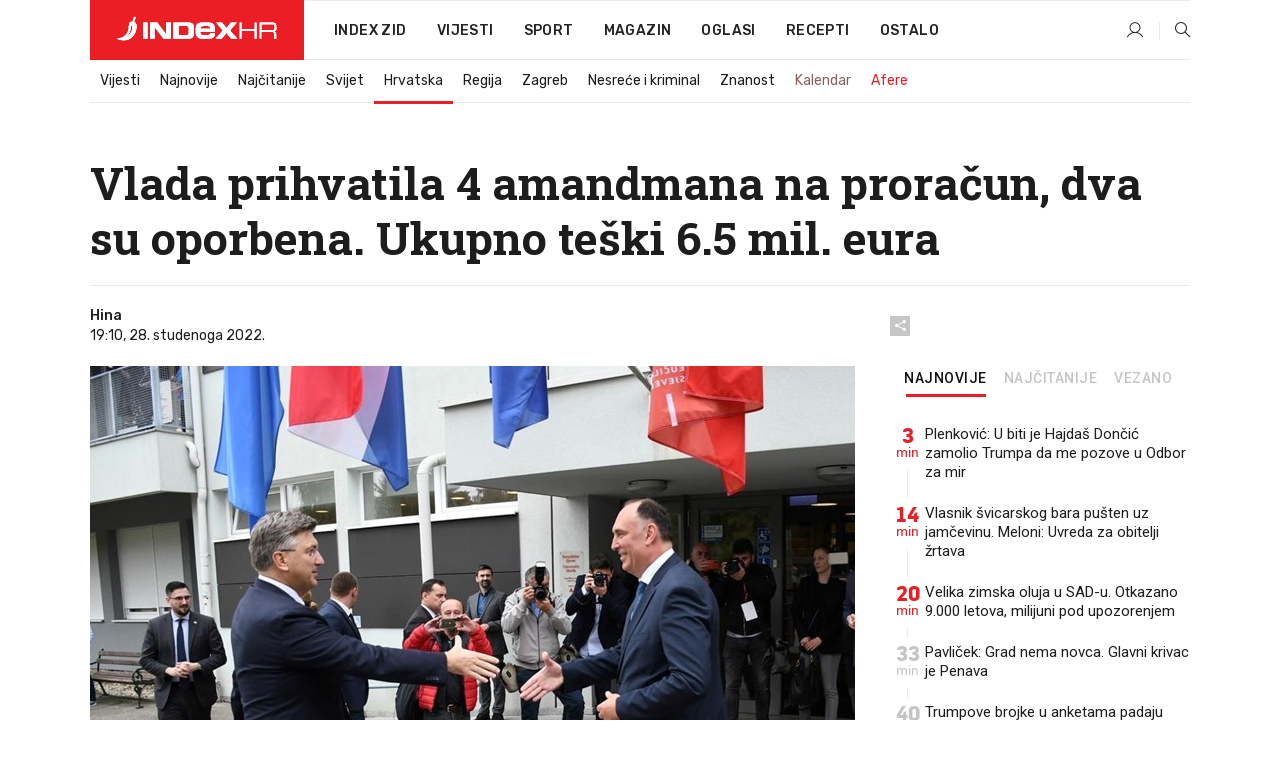

--- FILE ---
content_type: text/html; charset=utf-8
request_url: https://www.index.hr/vijesti/clanak/vlada-prihvatila-4-amandmana-na-proracun-dva-su-oporbena-ukupno-teski-65-mil-eura/2416040.aspx?index_ref=clanak_vijesti_najnovije_d
body_size: 26219
content:


<!DOCTYPE html>
<html lang="hr">
<head>
    <!--detect slow internet connection-->
<script type="text/javascript">
    var IS_SLOW_INTERNET = false;
    var SLOW_INTERNET_THRESHOLD = 5000;//ms
    var slowLoadTimeout = window.setTimeout(function () {
        IS_SLOW_INTERNET = true;
    }, SLOW_INTERNET_THRESHOLD);

    window.addEventListener('load', function () {
        window.clearTimeout(slowLoadTimeout);
    }, false);
</script>

    <meta charset="utf-8" />
    <meta name="viewport" content="width=device-width,height=device-height, initial-scale=1.0">
    <title>Vlada prihvatila 4 amandmana na proračun, dva su oporbena. Ukupno teški 6.5 mil. eura - Index.hr</title>
    <!--todo: remove on production-->
    <meta name="description" content="VLADINI predstavnici danas su, u ponešto izmijenjenom obliku, prihvatili dva oporbena i dva amandmana saborske većine na državni proračun za 2023. koji su okrenuti potrebama sjevera Hrvatske.">
    <meta property="fb:app_id" content="216060115209819">
    <meta name="robots" content="max-image-preview:large">
    <meta name="referrer" content="no-referrer-when-downgrade">

    <link rel="preload" href="//micro.rubiconproject.com/prebid/dynamic/26072.js" as="script" />
    <link rel="preload" href="https://pagead2.googlesyndication.com/tag/js/gpt.js" as="script" />

     <!--adblock detection-->
<script src="/Scripts/adblockDetect/ads.js"></script>
    

<script>
    window.constants = window.constants || {};
    window.constants.statsServiceHost = 'https://stats.index.hr';
    window.constants.socketsHost = 'https://sockets.index.hr';
    window.constants.chatHost = 'https://chat.index.hr';
    window.constants.interactiveHost = 'https://interactive.index.hr';
    window.constants.ssoAuthority = 'https://sso.index.hr/';
</script>

    <link rel='preconnect' href='https://fonts.googleapis.com' crossorigin>
    <link href="https://fonts.googleapis.com/css2?family=Roboto+Slab:wght@400;500;700;800&family=Roboto:wght@300;400;500;700;900&family=Rubik:wght@300;400;500;600;700&family=EB+Garamond:wght@600;700;800" rel="preload" as="style">
    <link href="https://fonts.googleapis.com/css2?family=Roboto+Slab:wght@400;500;700;800&family=Roboto:wght@300;400;500;700;900&family=Rubik:wght@300;400;500;600;700&family=EB+Garamond:wght@600;700;800" rel="stylesheet">

    

        <link href="/Content/desktop-bundle.min.css?v=3c988f5e-d491-400f-9b54-f8f306db9490" rel="preload" as="style" />
        <link href="/Content/desktop-bundle.min.css?v=3c988f5e-d491-400f-9b54-f8f306db9490" rel="stylesheet" />

    <link href="/Scripts/desktop-bundle.min.js?v=3c988f5e-d491-400f-9b54-f8f306db9490" rel="preload" as="script" />
    <script src="/Scripts/desktop-bundle.min.js?v=3c988f5e-d491-400f-9b54-f8f306db9490"></script>

        <!--recover ads, if adblock detected-->
<!--adpushup recovery-->
<script data-cfasync="false" type="text/javascript">
    if (!accountService.UserHasPremium()) {
        (function (w, d) { var s = d.createElement('script'); s.src = '//delivery.adrecover.com/41144/adRecover.js'; s.type = 'text/javascript'; s.async = true; (d.getElementsByTagName('head')[0] || d.getElementsByTagName('body')[0]).appendChild(s); })(window, document);
    }
</script>


    <script>
        if (accountService.UserHasPremium()) {
            const style = document.createElement('style');
            style.textContent = `
                .js-slot-container,
                .js-slot-loader,
                .reserve-height {
                    display: none !important;
                }
            `;
            document.head.appendChild(style);
        }
    </script>

    
<script>
    !function (e, o, n, i) { if (!e) { e = e || {}, window.permutive = e, e.q = []; var t = function () { return ([1e7] + -1e3 + -4e3 + -8e3 + -1e11).replace(/[018]/g, function (e) { return (e ^ (window.crypto || window.msCrypto).getRandomValues(new Uint8Array(1))[0] & 15 >> e / 4).toString(16) }) }; e.config = i || {}, e.config.apiKey = o, e.config.workspaceId = n, e.config.environment = e.config.environment || "production", (window.crypto || window.msCrypto) && (e.config.viewId = t()); for (var g = ["addon", "identify", "track", "trigger", "query", "segment", "segments", "ready", "on", "once", "user", "consent"], r = 0; r < g.length; r++) { var w = g[r]; e[w] = function (o) { return function () { var n = Array.prototype.slice.call(arguments, 0); e.q.push({ functionName: o, arguments: n }) } }(w) } } }(window.permutive, "cd150efe-ff8f-4596-bfca-1c8765fae796", "b4d7f9ad-9746-4daa-b552-8205ef41f49d", { "consentRequired": true });
    window.googletag = window.googletag || {}, window.googletag.cmd = window.googletag.cmd || [], window.googletag.cmd.push(function () { if (0 === window.googletag.pubads().getTargeting("permutive").length) { var e = window.localStorage.getItem("_pdfps"); window.googletag.pubads().setTargeting("permutive", e ? JSON.parse(e) : []); var o = window.localStorage.getItem("permutive-id"); o && (window.googletag.pubads().setTargeting("puid", o), window.googletag.pubads().setTargeting("ptime", Date.now().toString())), window.permutive.config.viewId && window.googletag.pubads().setTargeting("prmtvvid", window.permutive.config.viewId), window.permutive.config.workspaceId && window.googletag.pubads().setTargeting("prmtvwid", window.permutive.config.workspaceId) } });
    
</script>
<script async src="https://b4d7f9ad-9746-4daa-b552-8205ef41f49d.edge.permutive.app/b4d7f9ad-9746-4daa-b552-8205ef41f49d-web.js"></script>


    

<script type="text/javascript" src="https://interactive.index.hr/js/embed/interactive.min.js"></script>
<script>
    var $inin = $inin || {};

    $inin.config = {
        log: false,
        enabled: false
    }

    var $ininque = $ininque || [];

    var userPPID = accountService.GetUserPPID();

    if (userPPID){
        $inin.setClientUserId(userPPID);
    }

    $inin.enable();
</script>

    <!-- Global site tag (gtag.js) - Google Analytics -->
<script type="didomi/javascript" async src="https://www.googletagmanager.com/gtag/js?id=G-5ZTNWH8GVX"></script>
<script>
    window.dataLayer = window.dataLayer || [];
    function gtag() { dataLayer.push(arguments); }
    gtag('js', new Date());

    gtag('config', 'G-5ZTNWH8GVX');
</script>

        <script src="https://freshatl.azurewebsites.net/js/fresh-atl.js" async></script>

    <script>
        var googletag = googletag || {};
        googletag.cmd = googletag.cmd || [];
    </script>

    
        


<!-- Make sure this is inserted before your GPT tag -->
<script>
    var amazonAdSlots = [];

    amazonAdSlots.push({
        slotID: 'DA_L',
        slotName: '/21703950087/DA_vijesti_L',
        sizes: [[300, 250]]
    });

    amazonAdSlots.push({
        slotID: 'DA_R',
        slotName: '/21703950087/DA_vijesti_R',
        sizes: [[300, 250]]
    });

    amazonAdSlots.push({
        slotID: 'DA3',
        slotName: '/21703950087/DA3_vijesti',
        sizes: [[300, 250], [300, 600]]
    });

    amazonAdSlots.push({
        slotID: 'DA4',
        slotName: '/21703950087/DA4_vijesti',
        sizes: [[970, 90], [728, 90], [970, 250]]
    });


            amazonAdSlots.push({
                slotID: 'dfp-DIA',
                slotName: '/21703950087/DIA_vijesti',
                sizes: [[761, 152], [760, 200], [300, 250], [620, 350], [760, 150]]
            });

            amazonAdSlots.push({
                slotID: 'DA4',
                slotName: '/21703950087/DA_long',
                sizes: [[300, 250]]
            });
        </script>



    

<script type="text/javascript">
    window.gdprAppliesGlobally = true; (function () {
        function a(e) {
            if (!window.frames[e]) {
                if (document.body && document.body.firstChild) { var t = document.body; var n = document.createElement("iframe"); n.style.display = "none"; n.name = e; n.title = e; t.insertBefore(n, t.firstChild) }
                else { setTimeout(function () { a(e) }, 5) }
            }
        } function e(n, r, o, c, s) {
            function e(e, t, n, a) { if (typeof n !== "function") { return } if (!window[r]) { window[r] = [] } var i = false; if (s) { i = s(e, t, n) } if (!i) { window[r].push({ command: e, parameter: t, callback: n, version: a }) } } e.stub = true; function t(a) {
                if (!window[n] || window[n].stub !== true) { return } if (!a.data) { return }
                var i = typeof a.data === "string"; var e; try { e = i ? JSON.parse(a.data) : a.data } catch (t) { return } if (e[o]) { var r = e[o]; window[n](r.command, r.parameter, function (e, t) { var n = {}; n[c] = { returnValue: e, success: t, callId: r.callId }; a.source.postMessage(i ? JSON.stringify(n) : n, "*") }, r.version) }
            }
            if (typeof window[n] !== "function") { window[n] = e; if (window.addEventListener) { window.addEventListener("message", t, false) } else { window.attachEvent("onmessage", t) } }
        } e("__tcfapi", "__tcfapiBuffer", "__tcfapiCall", "__tcfapiReturn"); a("__tcfapiLocator"); (function (e) {
            var t = document.createElement("script"); t.id = "spcloader"; t.type = "text/javascript"; t.async = true; t.src = "https://sdk.privacy-center.org/" + e + "/loader.js?target=" + document.location.hostname; t.charset = "utf-8"; var n = document.getElementsByTagName("script")[0]; n.parentNode.insertBefore(t, n)
        })("02757520-ed8b-4c54-8bfd-4a5f5548de98")
    })();</script>


<!--didomi-->
<!--end-->


    <script>
        googletag.cmd.push(function() {
                
    googletag.pubads().setTargeting('rubrika', 'vijesti');
    googletag.pubads().setTargeting('articleId', '2416040');
    googletag.pubads().setTargeting('Rijeci_iz_naslova', ["vlada","prihvatila","amandmana","proračun","oporbena","ukupno","teški","mil","eura"]);
    googletag.pubads().setTargeting('chat', 'no');
    googletag.pubads().setTargeting('paragrafX', '18');

    ;


            googletag.pubads().setTargeting('podrubrikaId', ["22"]);
        

            googletag.pubads().setTargeting('authorId', ["265"]);
        

            googletag.pubads().setTargeting('tagId', ["101","102","2978","5244","312608","317318"]);
        ;
        });
    </script>

    
<script>
    var mainIndexDomainPath = "https://www.index.hr" + window.location.pathname;

    googletag.cmd.push(function () {
        googletag.pubads().disableInitialLoad();
        googletag.pubads().enableSingleRequest();
        googletag.pubads().collapseEmptyDivs(true);
        googletag.pubads().setTargeting('projekt', 'index');
        googletag.pubads().setTargeting('referer', '');
        googletag.pubads().setTargeting('hostname', 'www.index.hr');
        googletag.pubads().setTargeting('ar_1', 'false');
        googletag.pubads().setTargeting('ab_test', '');
        googletag.pubads().setTargeting('prebid', 'demand manager');

        if ('cookieDeprecationLabel' in navigator) {
            navigator.cookieDeprecationLabel.getValue().then((label) => {
                googletag.pubads().setTargeting('TPC', label);
            });
        }
        else {
            googletag.pubads().setTargeting('TPC', 'none');
        }

    });

    googleTagService.AddSlotRenderEndedListener();
</script>
    <script type='text/javascript' src='//static.criteo.net/js/ld/publishertag.js'></script>

    <meta property="og:title" content="Vlada prihvatila 4 amandmana na prora&#x10D;un, dva su oporbena. Ukupno te&#x161;ki 6.5 mil. eura" />
    <meta property="og:description" content="VLADINI predstavnici danas su, u pone&#x161;to izmijenjenom obliku, prihvatili dva oporbena i dva amandmana saborske ve&#x107;ine na dr&#x17E;avni prora&#x10D;un za 2023. koji su okrenuti potrebama sjevera Hrvatske." />
    <meta property="og:image" content="https://ip.index.hr/remote/bucket.index.hr/b/index/49f82ace-2903-4bb4-adc0-47600af66eab.jpg?fb_wtrmrk=vijesti.jpg&amp;width=1200&amp;height=630&amp;mode=crop&amp;format=png" />
    <meta property="og:image:width" content="1200" />
    <meta property="og:image:height" content="630" />

    <meta name="twitter:card" content="summary_large_image">
    <meta name="twitter:site" content="@indexhr">
    <meta name="twitter:title" content="Vlada prihvatila 4 amandmana na prora&#x10D;un, dva su oporbena. Ukupno te&#x161;ki 6.5 mil. eura">
    <meta name="twitter:description" content="VLADINI predstavnici danas su, u pone&#x161;to izmijenjenom obliku, prihvatili dva oporbena i dva amandmana saborske ve&#x107;ine na dr&#x17E;avni prora&#x10D;un za 2023. koji su okrenuti potrebama sjevera Hrvatske.">
    <meta name="twitter:image" content="https://ip.index.hr/remote/bucket.index.hr/b/index/49f82ace-2903-4bb4-adc0-47600af66eab.jpg?fb_wtrmrk=vijesti.jpg&amp;width=1200&amp;height=630&amp;mode=crop&amp;format=png">

    <script type="application/ld&#x2B;json">
        {"@context":"https://schema.org","@type":"WebSite","name":"Index.hr","potentialAction":{"@type":"SearchAction","target":"https://www.index.hr/trazi.aspx?upit={search_term_string}","query-input":"required name=search_term_string"},"url":"https://www.index.hr/"}
    </script>
    <script type="application/ld&#x2B;json">
        {"@context":"https://schema.org","@type":"Organization","name":"Index.hr","sameAs":["https://www.facebook.com/index.hr/","https://twitter.com/indexhr","https://www.youtube.com/channel/UCUp6H4ko32XqnV_6MOPunBA"],"url":"https://www.index.hr/","logo":{"@type":"ImageObject","url":"https://www.index.hr/Content/img/logo/index_logo_112x112.png"}}
    </script>

    <!-- Meta Pixel Code -->
<script>
    !function (f, b, e, v, n, t, s) {
        if (f.fbq) return; n = f.fbq = function () {
            n.callMethod ?
                n.callMethod.apply(n, arguments) : n.queue.push(arguments)
        };
        if (!f._fbq) f._fbq = n; n.push = n; n.loaded = !0; n.version = '2.0';
        n.queue = []; t = b.createElement(e); t.async = !0;
        t.src = v; s = b.getElementsByTagName(e)[0];
        s.parentNode.insertBefore(t, s)
    }(window, document, 'script',
        'https://connect.facebook.net/en_US/fbevents.js');
    fbq('init', '1418122964915670');
    fbq('track', 'PageView');
</script>
<noscript>
    <img height="1" width="1" style="display:none"
         src="https://www.facebook.com/tr?id=1418122964915670&ev=PageView&noscript=1" />
</noscript>
<!-- End Meta Pixel Code -->


    <script src="https://apetite.index.hr/bundles/apetite.js"></script>
    <script>
        var apetite = new AnalyticsPetite({ host: 'https://apetite.index.hr' });
        
                        apetite.setCategory('vijesti');
                        apetite.setArticleId('a-2416040');

        apetite.collect();
    </script>

    
    <link href="/Content/bootstrap-rating.css" rel="stylesheet" />
    <script async src='https://www.google.com/recaptcha/api.js'></script>

        <link rel="canonical" href="https://www.index.hr/vijesti/clanak/vlada-prihvatila-4-amandmana-na-proracun-dva-su-oporbena-ukupno-teski-65-mil-eura/2416040.aspx">
        <link rel="alternate" href="https://www.index.hr/mobile/vijesti/clanak/vlada-prihvatila-4-amandmana-na-proracun-dva-su-oporbena-ukupno-teski-65-mil-eura/2416040.aspx">

    <link rel="og:url" href="https://www.index.hr/clanak.aspx?id=2416040">


        <link rel="amphtml" href="https://www.index.hr/amp/vijesti/clanak/vlada-prihvatila-4-amandmana-na-proracun-dva-su-oporbena-ukupno-teski-65-mil-eura/2416040.aspx">

    <meta property="og:type" content="article" />
    <meta property="og:url" content="https://www.index.hr/clanak.aspx?id=2416040">

    <script type="application/ld&#x2B;json">
        {"@context":"https://schema.org","@type":"WebPage","name":"Vlada prihvatila 4 amandmana na proračun, dva su oporbena. Ukupno teški 6.5 mil. eura","description":"VLADINI predstavnici danas su, u ponešto izmijenjenom obliku, prihvatili dva oporbena i dva amandmana saborske većine na državni proračun za 2023. koji su okrenuti potrebama sjevera Hrvatske.","url":"https://www.index.hr/","publisher":{"@type":"Organization","name":"Index.hr","sameAs":["https://www.facebook.com/index.hr/","https://twitter.com/indexhr","https://www.youtube.com/channel/UCUp6H4ko32XqnV_6MOPunBA"],"url":"https://www.index.hr/","logo":{"@type":"ImageObject","url":"https://www.index.hr/Content/img/logo/index_logo_112x112.png"}}}
    </script>
    <script type="application/ld&#x2B;json">
        {"@context":"https://schema.org","@type":"BreadcrumbList","itemListElement":[{"@type":"ListItem","name":"Index.hr","item":{"@type":"Thing","@id":"https://www.index.hr"},"position":1},{"@type":"ListItem","name":"Vijesti","item":{"@type":"Thing","@id":"https://www.index.hr/vijesti"},"position":2},{"@type":"ListItem","name":"Hrvatska","item":{"@type":"Thing","@id":"https://www.index.hr/vijesti/rubrika/hrvatska/22.aspx"},"position":3},{"@type":"ListItem","name":"Vlada prihvatila 4 amandmana na proračun, dva su oporbena. Ukupno teški 6.5 mil. eura","item":{"@type":"Thing","@id":"https://www.index.hr/vijesti/clanak/vlada-prihvatila-4-amandmana-na-proracun-dva-su-oporbena-ukupno-teski-65-mil-eura/2416040.aspx"},"position":4}]}
    </script>
    <script type="application/ld&#x2B;json">
        {"@context":"https://schema.org","@type":"NewsArticle","name":"Vlada prihvatila 4 amandmana na proračun, dva su oporbena. Ukupno teški 6.5 mil. eura","description":"VLADINI predstavnici danas su, u ponešto izmijenjenom obliku, prihvatili dva oporbena i dva amandmana saborske većine na državni proračun za 2023. koji su okrenuti potrebama sjevera Hrvatske.","image":{"@type":"ImageObject","url":"https://ip.index.hr/remote/bucket.index.hr/b/index/49f82ace-2903-4bb4-adc0-47600af66eab.jpg","height":793,"width":1200},"mainEntityOfPage":{"@type":"WebPage","name":"Vlada prihvatila 4 amandmana na proračun, dva su oporbena. Ukupno teški 6.5 mil. eura","description":"VLADINI predstavnici danas su, u ponešto izmijenjenom obliku, prihvatili dva oporbena i dva amandmana saborske većine na državni proračun za 2023. koji su okrenuti potrebama sjevera Hrvatske.","url":"https://www.index.hr/vijesti/clanak/vlada-prihvatila-4-amandmana-na-proracun-dva-su-oporbena-ukupno-teski-65-mil-eura/2416040.aspx","publisher":{"@type":"Organization","name":"Index.hr","sameAs":["https://www.facebook.com/index.hr/","https://twitter.com/indexhr","https://www.youtube.com/channel/UCUp6H4ko32XqnV_6MOPunBA"],"url":"https://www.index.hr/","logo":{"@type":"ImageObject","url":"https://www.index.hr/Content/img/logo/index_logo_112x112.png"}}},"url":"https://www.index.hr/vijesti/clanak/vlada-prihvatila-4-amandmana-na-proracun-dva-su-oporbena-ukupno-teski-65-mil-eura/2416040.aspx","author":{"@type":"Organization","name":"Index.hr","sameAs":["https://www.facebook.com/index.hr/","https://twitter.com/indexhr","https://www.youtube.com/channel/UCUp6H4ko32XqnV_6MOPunBA"],"url":"https://www.index.hr/","logo":{"@type":"ImageObject","url":"https://www.index.hr/Content/img/logo/index_logo_112x112.png"}},"dateModified":"2022-11-28","datePublished":"2022-11-28","headline":"Vlada prihvatila 4 amandmana na proračun, dva su oporbena. Ukupno teški 6.5 mil. eura","isAccessibleForFree":true,"keywords":"vlada,sabor,proračun,državni proračun,amandmani,sveučilištesjever","publisher":{"@type":"Organization","name":"Index.hr","sameAs":["https://www.facebook.com/index.hr/","https://twitter.com/indexhr","https://www.youtube.com/channel/UCUp6H4ko32XqnV_6MOPunBA"],"url":"https://www.index.hr/","logo":{"@type":"ImageObject","url":"https://www.index.hr/Content/img/logo/index_logo_112x112.png"}},"isPartOf":{"@type":["NewsArticle"],"name":"Index.hr","productID":"CAoiEN-u-SQZulOA8lpEXJtZjRU:index_premium"}}
    </script>

    <script src="https://cdnjs.cloudflare.com/ajax/libs/fingerprintjs2/1.6.1/fingerprint2.min.js"></script>

        <link rel="preload" as="image" imagesrcset="https://ip.index.hr/remote/bucket.index.hr/b/index/49f82ace-2903-4bb4-adc0-47600af66eab.jpg?width=765&amp;height=506">

        <script type="text/javascript">
            window._taboola = window._taboola || [];
            _taboola.push({ article: 'auto' });
            !function (e, f, u, i) {
                if (!document.getElementById(i)) {
                    e.async = 1;
                    e.src = u;
                    e.id = i;
                    f.parentNode.insertBefore(e, f);
                }
            }(document.createElement('script'),
                document.getElementsByTagName('script')[0],
                '//cdn.taboola.com/libtrc/indexhr-en/loader.js',
                'tb_loader_script');
            if (window.performance && typeof window.performance.mark == 'function') { window.performance.mark('tbl_ic'); }
        </script>

    <script>
        bridPlayerService.AddKeyValueIntoMacros('rubrika', 'vijesti');
        bridPlayerService.AddKeyValueIntoMacros('projekt', 'index');
    </script>

</head>
<body>
    <script>
    window.fbAsyncInit = function () {
        FB.init({
            appId: '216060115209819',
            xfbml: true,
            version: 'v19.0'
        });
    };
</script>
<script async defer crossorigin="anonymous" src="https://connect.facebook.net/hr_HR/sdk.js"></script>
    <!--OpenX-->
<iframe src="//u.openx.net/w/1.0/pd?ph=&cb=9e041f5e-8739-4576-b950-720a741bd426&gdpr=1&gdpr_consent=2" style="display:none;width:0;height:0;border:0; border:none;"></iframe>

        




    <div class="main-container no-padding main-content-bg">
                

<div class="google-billboard-top">
    <!-- /21703950087/DB1 -->
    <div id='DB1' class="js-slot-container" data-css-class="google-box bottom-margin-60">
        <script>
            googletag.cmd.push(function () {
                googletag.defineSlot('/21703950087/DB1', [[970, 250], [970, 500], [970, 90], [728, 90], [800, 250], [1, 1]], 'DB1').addService(googletag.pubads());

                googletag.display('DB1');
            });
        </script>
    </div>
</div>

    </div>

    


<header class="main-menu-container">
    <div class="float-menu no-height" style="" menu-fix-top>
        <div class="main-container no-height clearfix">
            <div class="main-menu no-height">
                    <h1 class="js-logo logo vijesti-gradient-bg">
                        <img class="main" src="/Content/img/logo/index_main.svg" alt="index.hr" />
                        <img class="small" src="/Content/img/logo/paprika_logo.svg" alt="index.hr" />
                        <a class="homepage-link" href="/" title="index.hr"> </a>
                    </h1>
                <nav class="menu-holder clearfix" aria-label="Glavna navigacija">
                    <ul>
                        <li>
                            <a class="main-text-hover no-drop" href="/zid"> Index Zid</a>
                        </li>

                        <li>
                            <a class="vijesti-text-hover" href="/vijesti">
                                Vijesti
                            </a>
                        </li>
                        <li>
                            <a class="sport-text-hover" href="/sport">
                                Sport
                            </a>
                        </li>
                        <li class="menu-drop">
                            <span class="expandable magazin-text-hover">Magazin</span>
                            <ul class="dropdown-content display-none">
                                <li class="magazin-bg-hover">
                                    <a href="/magazin">
                                        Magazin
                                    </a>
                                </li>
                                <li class="shopping-bg-gradient-hover">
                                    <a href="/shopping">
                                        Shopping
                                    </a>
                                </li>
                                <li class="ljubimci-bg-hover">
                                    <a href="/ljubimci">
                                        Ljubimci
                                    </a>
                                </li>
                                <li class="food-bg-hover">
                                    <a href="/food">
                                        Food
                                    </a>
                                </li>
                                <li class="mame-bg-hover">
                                    <a href="/mame">
                                        Mame
                                    </a>
                                </li>
                                <li class="auto-bg-gradient-hover">
                                    <a href="/auto">
                                        Auto
                                    </a>
                                </li>
                                <li class="fit-bg-hover">
                                    <a href="/fit">
                                        Fit
                                    </a>
                                </li>
                                <li class="chill-bg-hover">
                                    <a href="/chill">
                                        Chill
                                    </a>
                                </li>
                                <li class="horoskop-bg-hover">
                                    <a href="/horoskop">
                                        Horoskop
                                    </a>
                                </li>
                            </ul>
                        </li>
                        <li>
                            <a class="oglasi-text-hover" href="https://www.index.hr/oglasi">
                                Oglasi
                            </a>
                        </li>
                        <li>
                            <a class="recepti-text-hover" href="https://recepti.index.hr">
                                Recepti
                            </a>
                        </li>
                        <li class="menu-drop">
                            <span class="expandable">Ostalo</span>
                            <ul class="dropdown-content ostalo display-none">
                                <li class="main-bg-hover">
                                    <a href="https://jobs.index.hr/">
                                        Zaposli se na Indexu
                                    </a>
                                </li>
                                <li class="lajkhr-bg-hover">
                                    <a href="https://www.index.hr/lajk/">
                                        Lajk.hr
                                    </a>
                                </li>
                                <li class="vjezbe-bg-hover">
                                    <a href="https://vjezbe.index.hr">
                                        Vježbe
                                    </a>
                                </li>
                                <li class="main-bg-hover">
                                    <a href="/info/tecaj">
                                        Tečaj
                                    </a>
                                </li>
                                <li class="main-bg-hover">
                                    <a href="/info/tv">
                                        TV program
                                    </a>
                                </li>
                                <li class="main-bg-hover">
                                    <a href="/info/kino">
                                        Kino
                                    </a>
                                </li>
                                <li class="main-bg-hover">
                                    <a href="/info/vrijeme">
                                        Vrijeme
                                    </a>
                                </li>
                                <li class="kalendar-bg-hover">
                                    <a href="/kalendar">
                                        Kalendar
                                    </a>
                                </li>
                            </ul>
                        </li>
                    </ul>
                    <ul class="right-part">
                        <li id="login-menu" class="menu-drop">
                            


<div id="menu-login"
     v-scope
     v-cloak
     @mounted="onLoad">
    <div v-if="userInfo !== null && userInfo.IsLoggedIn === true">
        <div class="user-menu expandable no-padding">
            <div v-if="userInfo.ProfileImage === null" class="initials-holder separator center-aligner">
                <div class="initials center-aligner">
                    {{userInfo.Initials}}
                </div>
                <div class="user-firstname">
                    {{userInfo.FirstName}}
                </div>
            </div>

            <div v-if="userInfo.ProfileImage !== null" class="avatar separator center-aligner">
                <img :src="'https://ip.index.hr/remote/bucket.index.hr/b/index/' + userInfo.ProfileImage + '?width=20&height=20&mode=crop'" />
                <div class="user-firstname">
                    {{userInfo.FirstName}}
                </div>
            </div>
        </div>
        <ul class="dropdown-content display-none">
            <li class="main-bg-hover">
                <a href="/profil">Moj profil</a>
            </li>
            <li class="main-bg-hover">
                <a :href="'https://sso.index.hr/' + 'account/dashboard?redirect_hint=' + 'https%3A%2F%2Fwww.index.hr%2Fvijesti%2Fclanak%2Fvlada-prihvatila-4-amandmana-na-proracun-dva-su-oporbena-ukupno-teski-65-mil-eura%2F2416040.aspx%3Findex_ref%3Dclanak_vijesti_najnovije_d'">Upravljanje računom</a>
            </li>
            <li class="main-bg-hover">
                <a @click="logout">Odjavite se</a>
            </li>
        </ul>
    </div>

    <div v-if="userInfo === null || userInfo.IsLoggedIn === false" @click="login" class="user-menu no-padding">
        <div class="login-btn separator">
            <i class="index-user-alt"></i>
        </div>
    </div>
</div>

<script>
    PetiteVue.createApp({
        userInfo: {},
        onLoad() {
            var self = this;

            var userInfoCookie = accountService.GetUserInfo();

            var userHasPremium = accountService.UserHasPremium();
            googleEventService.CreateCustomEventGA4("user_data", "has_premium", userHasPremium);

            if (userInfoCookie != null) {
                if (userInfoCookie.HasPremium === undefined) {
                    accountService.DeleteMetaCookie();

                    accountService.CreateMetaCookie()
                    .then(function (response) {
                        self.userInfo = accountService.GetUserInfo();
                    });
                }
                else if (userInfoCookie.IsLoggedIn === true) {
                    userApiService.getPremiumStatus()
                    .then(function (response) {
                        if (response.data.HasPremium != userInfoCookie.HasPremium) {
                            accountService.DeleteMetaCookie();

                            accountService.CreateMetaCookie()
                            .then(function (response) {
                                self.userInfo = accountService.GetUserInfo();
                            });
                        }
                    });
                }
                else {
                    self.userInfo = accountService.GetUserInfo();
                }
            }
            else {
                accountService.CreateMetaCookie()
                .then(function (response) {
                    self.userInfo = accountService.GetUserInfo();
                });
            }
        },
        login() {
            globalDirectives.ShowLoginPopup()
        },
        logout() {
            accountService.Logout('/profil/odjava')
        }
    }).mount("#menu-login");
</script>

                        </li>
                        <li>
                            <a href="/trazi.aspx" class="menu-icon btn-open-search"><i class="index-magnifier"></i></a>
                        </li>
                    </ul>
                </nav>
            </div>
        </div>
    </div>

        


    <div class="sub-menu-container main-container">
        <div class="sub-menu-holder scroll-menu-arrows-holder" data-animate-width="200">
            <ul class="sub-menu scroll-menu clearfix">
                    <li class="sub-menu-item scroll-menu-item vijesti-border-bottom ">
                        <a class="" href="/vijesti">Vijesti</a>
                    </li>
                    <li class="sub-menu-item scroll-menu-item vijesti-border-bottom ">
                        <a class="" href="/najnovije?kategorija=3">Najnovije</a>
                    </li>
                    <li class="sub-menu-item scroll-menu-item vijesti-border-bottom ">
                        <a class="" href="/najcitanije?kategorija=3">Naj&#x10D;itanije</a>
                    </li>
                    <li class="sub-menu-item scroll-menu-item vijesti-border-bottom ">
                        <a class="" href="/vijesti/rubrika/svijet/23.aspx">Svijet</a>
                    </li>
                    <li class="sub-menu-item scroll-menu-item vijesti-border-bottom active">
                        <a class="" href="/vijesti/rubrika/hrvatska/22.aspx">Hrvatska</a>
                    </li>
                    <li class="sub-menu-item scroll-menu-item vijesti-border-bottom ">
                        <a class="" href="/vijesti/rubrika/regija/1540.aspx">Regija</a>
                    </li>
                    <li class="sub-menu-item scroll-menu-item vijesti-border-bottom ">
                        <a class="" href="/vijesti/rubrika/zagreb/1553.aspx">Zagreb</a>
                    </li>
                    <li class="sub-menu-item scroll-menu-item vijesti-border-bottom ">
                        <a class="" href="/vijesti/rubrika/nesrece-i-kriminal/46.aspx">Nesre&#x107;e i kriminal</a>
                    </li>
                    <li class="sub-menu-item scroll-menu-item vijesti-border-bottom ">
                        <a class="" href="/vijesti/rubrika/znanost/1722.aspx">Znanost</a>
                    </li>
                    <li class="sub-menu-item scroll-menu-item vijesti-border-bottom ">
                        <a class="kalendar-text kalendar-text-hover" href="/kalendar">Kalendar</a>
                    </li>
                    <li class="sub-menu-item scroll-menu-item vijesti-border-bottom ">
                        <a class="vijesti-text vijesti-text-hover" href="/afere">Afere</a>
                    </li>
            </ul>
            <div class="scroll-menu-arrows display-none">
                <div class="navigation-arrow left-arrow disabled vijesti-text-hover"><i class="index-arrow-left"></i></div>
                <div class="navigation-arrow right-arrow disabled vijesti-text-hover"><i class="index-arrow-right"></i></div>
            </div>
        </div>
    </div>

</header>


        <div class="dfp-left-column">
            

<!-- /21703950087/D_sky_L -->
<div id='D_sky_L' class="js-slot-container" data-css-class="google-box">
    <script>
        googletag.cmd.push(function () {
            googletag.defineSlot('/21703950087/D_sky_L', [[300, 600], [160, 600]], 'D_sky_L').addService(googletag.pubads());
            googletag.display('D_sky_L');
        });
    </script>
</div>
        </div>

    <main>
        







    


<div class="js-slot-container" data-has-close-btn="true">
    <div class="js-slot-close-btn dfp-close-btn dfp-close-btn-fixed display-none">
        <div class="close-btn-creative">
            <i class="index-close"></i>
        </div>
    </div>

    <!-- /21703950087/D_sticky -->
    <div id='D_sticky' class="js-slot-holder" data-css-class="google-box bottom-sticky">
        <script>
            googletag.cmd.push(function () {
                googletag.defineSlot('/21703950087/D_sticky_all', [[1200, 150], [728, 90], [970, 250], [970, 90], [1, 1]], 'D_sticky').addService(googletag.pubads());

                googletag.display('D_sticky');
            });
        </script>
    </div>
</div>



<style>
    .main-container {
        max-width: 1140px;
    }

    .dfp-left-column {
        margin-right: 570px;
    }

    .dfp-right-column {
        margin-left: 570px;
    }
</style>

<article class="article-container"  data-breakrows="18" data-author="[265]">
    <div class="article-header-code">
        
    </div>

    <div class="article-holder main-container main-content-bg ">






        <header class="article-title-holder">
            


<h1 class="vijesti-text-parsed title js-main-title">
    Vlada prihvatila 4 amandmana na proračun, dva su oporbena. Ukupno teški 6.5 mil. eura
</h1>

<div class="article-info flex">
    <div class="author-holder flex">

        <div class="flex-1">
                <div class="author-name flex">
                    Hina

                </div>

            <div>
                19:10, 28. studenoga 2022.
            </div>
        </div>
    </div>
    <div class="social-holder flex">
        <div class="other"><i class="index-share"></i></div>
        


<div class="share-buttons-holder display-none clearfix">
    <div class="facebook-bg share-button" share-button data-share-action="facebook" data-article-id="2416040" data-facebook-url="https://www.index.hr/clanak.aspx?id=2416040">
        <i class="index-facebook"></i>
    </div>

    <script type="text/javascript" async src="https://platform.twitter.com/widgets.js"></script>
    <a class="share-button x-bg" share-button data-share-action="twitter" data-article-id="2416040" href="https://twitter.com/intent/tweet?url=https://www.index.hr/clanak.aspx?id=2416040&via=indexhr&text=Vlada prihvatila 4 amandmana na prora&#x10D;un, dva su oporbena. Ukupno te&#x161;ki 6.5 mil. eura&size=large">
        <i class="index-x"></i>
    </a>

    <script type="text/javascript" async defer src="//assets.pinterest.com/js/pinit.js"></script>

    <a class="share-button pinterest-bg pin-it-button" share-button data-share-action="pinterest" data-article-id="2416040" href="http://pinterest.com/pin/create/button/?url=https://www.index.hr/clanak.aspx?id=2416040&media=https://ip.index.hr/remote/bucket.index.hr/b/index/49f82ace-2903-4bb4-adc0-47600af66eab.jpg&description=Vlada prihvatila 4 amandmana na prora&#x10D;un, dva su oporbena. Ukupno te&#x161;ki 6.5 mil. eura" data-pin-custom="true">
        <i class="index-pinterest"></i>
    </a>

    <a class="share-button gplus-bg" share-button data-share-action="gplus" data-article-id="2416040" href="https://plus.google.com/share?url=https://www.index.hr/clanak.aspx?id=2416040" onclick="javascript:window.open(this.href,'', 'menubar=no,toolbar=no,resizable=yes,scrollbars=yes,height=600,width=400');return false;">
        <i class="index-gplus"></i>
    </a>

    <a class="share-button linkedin-bg" share-button data-share-action="linkedin" data-article-id="2416040" href="https://www.linkedin.com/shareArticle?mini=true&url=https://www.index.hr/clanak.aspx?id=2416040&title=Vlada prihvatila 4 amandmana na prora&#x10D;un, dva su oporbena. Ukupno te&#x161;ki 6.5 mil. eura&summary=VLADINI predstavnici danas su, u pone&#x161;to izmijenjenom obliku, prihvatili dva oporbena i dva amandmana saborske ve&#x107;ine na dr&#x17E;avni prora&#x10D;un za 2023. koji su okrenuti potrebama sjevera Hrvatske.&source=Index.hr" onclick="javascript:window.open(this.href,'', 'menubar=no,toolbar=no,resizable=yes,scrollbars=yes,height=400,width=600');return false;">
        <i class="index-linkedIn"></i>
    </a>

    <a class="share-button mail-bg" share-button data-share-action="mail" data-article-id="2416040" href="mailto:?subject=Vlada prihvatila 4 amandmana na prora&#x10D;un, dva su oporbena. Ukupno te&#x161;ki 6.5 mil. eura&body=https%3A%2F%2Fwww.index.hr%2Fclanak.aspx%3Fid%3D2416040" target="_blank">
        <i class="index-mail"></i>
    </a>

    <div class="share-button btn-close">
        <i class="index-close"></i>
    </div>
</div>
    </div>
</div>


        </header>

        <div class="top-part flex">
            <div class="left-part">
                        

<figure class="img-container">
        <div class="img-holder" style="padding-bottom: 66.14%;">
            <img class="img-responsive" src="https://ip.index.hr/remote/bucket.index.hr/b/index/49f82ace-2903-4bb4-adc0-47600af66eab.jpg?width=765&amp;height=506" alt="Vlada prihvatila 4 amandmana na prora&#x10D;un, dva su oporbena. Ukupno te&#x161;ki 6.5 mil. eura" />
        </div>

        <figcaption class="main-img-desc clearfix">
            <span></span>
                <span class="credits">Foto: Damir Spehar/PIXSELL</span>
        </figcaption>
</figure>

                <div class="content-holder">
                            

<div class="js-slot-container" data-css-class="dfp-inarticle" data-disclaimer="true">
    <span class="js-slot-disclaimer ad-unit-text display-none">
        Tekst se nastavlja ispod oglasa
    </span>

    <div class="flex no-margin double">
        <!-- /21703950087/DA_top_L -->
        <div id="DA_top_L" class="no-margin">
            <script>
                googletag.cmd.push(function () {
                    googletag.defineSlot('/21703950087/DA_top_L', [[300, 250], [1, 1]], 'DA_top_L').addService(googletag.pubads());

                    googletag.display('DA_top_L');
                });
            </script>
        </div>

        <!-- /21703950087/DA_top_R -->
        <div id="DA_top_R" class="no-margin">
            <script>
                googletag.cmd.push(function () {
                    googletag.defineSlot('/21703950087/DA_top_R', [[300, 250], [1, 1]], 'DA_top_R').addService(googletag.pubads());

                    googletag.display('DA_top_R');
                });
            </script>
        </div>
    </div>
</div>


                    <div class="text-holder">
                            

<section class="text vijesti-link-underline js-smartocto" aria-label="Tekst članka">
    <p>VLADINI predstavnici danas su, u ponešto izmijenjenom obliku, prihvatili dva oporbena i dva amandmana saborske većine na državni proračun za 2023. koji su okrenuti potrebama sjevera Hrvatske.  </p>

<p>Država će tako, na prijedlog Boške Ban Vlahek (SDP), osigurati sredstva za projekt čakovečkog Centra za odgoj i obrazovanje, a na prijedlog Kluba SDP-a za školsku sportsku dvoranu srednje škole u Zaboku.</p>

<p>Umjesto 2.7 milijuna eura, koliko je tražila zastupnica, za čakovečki Centar izdvojit će se dva milijuna eura.</p>

<p>&nbsp;Ban Vlahek je na to pristala, ističući kako je važno da djeca s teškoćama postanu djeca mogućnosti.</p>

<p>I Klub SDP-a pristao je da vlada izmijeni njegov amandman, te da umjesto traženih 2.6 milijuna izdvoji 1.8 milijuna eura za dvoranu u Zaboku.</p>

<p>"Suglasni smo, pratit ćemo", kratko je kazao Siniša Hajdaš Dončić.</p>

<h3>Habijan: Vlada brine o sjeveru Hrvatske</h3>

<p>Zahvaljujući amandmanu Damira Habjana (HDZ) Sveučilištu Sjever država će za 665.000 eura povećati iznos za redovnu djelatnost radi usklađenja u odnosu na druga javna sveučilišta s obzirom na broj studenata i studijskih projekata.</p>

<p>Ovo je još jedna dokaz da vlada vodi računa o sjeveru Hrvatske, zadovoljno je konstatirao Habijan.</p>

<p>Vlada je izmijenila i amandman Predraga Štromara (HNS), pa će država sa 2.6, umjesto četiri milijuna eura, pojačati projekt vezan uz Arboretum Opeka i istoimenu srednju školu koja je proglašena regionalnim centrom kompetentnosti u poljoprivredi.</p>

<p>"Zahvaljujem se u ime sve buduće djece koja će ići u tu školu", rekao je Štromar i mještanima najavio otvorenje dvorca sljedeće godine. &nbsp;</p>

<div class="js-slot-container reserve-height-with-disclaimer" data-css-class="dfp-inarticle" data-disclaimer="true" data-css-remove-after-render="reserve-height-with-disclaimer">
        <div class="js-slot-loader main-loader center-aligner">
            <div class="loader-animation"><div></div><div></div><div></div><div></div></div>
        </div>

    <span class="js-slot-disclaimer ad-unit-text display-none">
        Tekst se nastavlja ispod oglasa
    </span>

    <div class="flex no-margin double">
        <!-- /21703950087/DA_L -->
        <div id="DA_L" class="no-margin">
            <script>
                googletag.cmd.push(function () {
                    var slot = googletag.defineSlot('/21703950087/DA_L', [[320, 180], [300, 170], [250, 250], [200, 200], [320, 100], [300, 250], [300, 100], [300, 50], [1, 1]], 'DA_L').addService(googletag.pubads());

                    if ('True' == 'True') {
                        slot.setCollapseEmptyDiv(true, false);
                    }

                    googletag.display('DA_L');
                });
            </script>
        </div>

        <!-- /21703950087/DA_R -->
        <div id="DA_R" class="no-margin">
            <script>
                googletag.cmd.push(function () {
                    var slot = googletag.defineSlot('/21703950087/DA_R', [[320, 180], [300, 170], [250, 250], [200, 200], [320, 100], [300, 250], [300, 100], [300, 50], [1, 1]], 'DA_R').addService(googletag.pubads());

                    if ('True' == 'True') {
                        slot.setCollapseEmptyDiv(true, false);
                    }

                    googletag.display('DA_R');
                });
            </script>
        </div>
    </div>
</div>


<p>Oporba je cijelo poslijepodne branila svoje amandmane nastojeći uvjeriti vladine predstavnike da kažu "prihvaća se", no to joj nije pošlo za rukom.</p>

<p>Most i Glas/Centar tako su bezuspješno zagovarali da država osigura novac za sanaciju otpada iz bivše tvornice ferolegura iz Dugog Rata.</p>

<p>"Za vas su građani samo broj, ovaj amandman podnosimo četvrti put, da se svake godine sanirao dio samo dio, ne bismo danas o tome pričali", kazao je Ante Kujundžić (Most).</p>

<h3>Osobni asistenti imaju satnicu manju od studentske</h3>

<p>Suverenisti i Socijaldemokrati tražili su više sredstava za osobne asistente u nastavi. Oni trenutno imaju satnicu manju od studentske, što je sramotno, u prosjeku primaju mjesečnu naknadu od 2000 do 2500 kuna, kazala je Marina Opačak Bilić (Socijaldemokrati)</p>

<p>Preko ljeta asistenti dobivaju otkaz, takav odnos stvara nesigurnost i negativno utječe i na djecu s kojom rade, dodao je Marko Milanović Litre (HS).</p>

<p>Bez odjeka su ostali i oporbeni zahtjevi da država osigura više sredstava za gradnju, odnosno obnovu sportsko-školskih dvorana, dječjih vrtića, škola.</p>

<p>Sva sreća da Istra ima Europu jer od ove države ni kunu ne bi dobila, rezignirano je kazao Marin Lerotić (IDS).</p>

<p>Od 400-tinjak važećih amandmana podnijetih na proračun, vladini predstavnici izjasnili su se na njih 300, a pritom su prihvatili samo osam.</p>

</section>


                        

<div class="article-report-container ">
    <div class="article-report-trigger" data-article-id="2416040">
        <div class="bullet-send-report-icon">
            <i class="index-send"></i>
        </div>
        Znate li nešto više o temi ili želite prijaviti grešku u tekstu? Kliknite <strong>ovdje</strong>.
        </div>
    <div class="popup-holder report-holder display-none">
        <div class="loading-container">
            <span class="img-helper"></span>
            <img src="/Content/img/loader_40px.gif" />
        </div>
    </div>
</div>

                        

<div class="article-call-to-action js-article-call-to-action">
    <div class="subtitle flex text-uppercase vijesti-text">
        <div class="flex first-part">
            <div class="subtitle__logo js-article-call-to-action-logo">Ovo je <i class="index-logo"></i>.</div>
            <div class="subtitle__nation js-article-call-to-action-nation">Homepage nacije.</div>
        </div>
        <div class="subtitle__visitors js-article-call-to-action-visitors" data-text="856.092 čitatelja danas."></div>
    </div>
    <div class="bullets">
        <div class="bullet-send-report-icon">
            <i class="index-send"></i>
        </div>
        Imate važnu priču? Javite se na <strong>desk@index.hr</strong> ili klikom <strong><a class="vijesti-text-hover" href="/posaljite-pricu?index_ref=article_vazna_prica">ovdje</a></strong>. Atraktivne fotografije i videe plaćamo.
    </div>
    <div class="bullets">
        <div class="bullet-send-report-icon">
            <i class="index-send"></i>
        </div>
        Želite raditi na Indexu? Prijavite se <strong><a class="vijesti-text-hover" href="https://jobs.index.hr?index_ref=article_index_jobs" target="_blank">ovdje</a></strong>.
    </div>
</div>

                        





                            

<!-- /21703950087/DIA -->
<div id="DIA" class="js-slot-container" data-css-class="google-box margin-top-20 top-padding border-top">
    <script>
        googletag.cmd.push(function () {
            googletag.defineSlot('/21703950087/DIA', [[300, 250], [336, 280], [620, 350], [760, 150], [760, 200], [761, 152], [1, 1], 'fluid'], 'DIA').addService(googletag.pubads());
            googletag.display('DIA');
        });
    </script>
</div>


                        


<div class="reactions-container clearfix">
    <div class="social-holder social-bottom flex">
        <div class="other"><i class="index-share"></i></div>
        


<div class="share-buttons-holder display-none clearfix">
    <div class="facebook-bg share-button" share-button data-share-action="facebook" data-article-id="2416040" data-facebook-url="https://www.index.hr/clanak.aspx?id=2416040">
        <i class="index-facebook"></i>
    </div>

    <script type="text/javascript" async src="https://platform.twitter.com/widgets.js"></script>
    <a class="share-button x-bg" share-button data-share-action="twitter" data-article-id="2416040" href="https://twitter.com/intent/tweet?url=https://www.index.hr/clanak.aspx?id=2416040&via=indexhr&text=Vlada prihvatila 4 amandmana na prora&#x10D;un, dva su oporbena. Ukupno te&#x161;ki 6.5 mil. eura&size=large">
        <i class="index-x"></i>
    </a>

    <script type="text/javascript" async defer src="//assets.pinterest.com/js/pinit.js"></script>

    <a class="share-button pinterest-bg pin-it-button" share-button data-share-action="pinterest" data-article-id="2416040" href="http://pinterest.com/pin/create/button/?url=https://www.index.hr/clanak.aspx?id=2416040&media=https://ip.index.hr/remote/bucket.index.hr/b/index/49f82ace-2903-4bb4-adc0-47600af66eab.jpg&description=Vlada prihvatila 4 amandmana na prora&#x10D;un, dva su oporbena. Ukupno te&#x161;ki 6.5 mil. eura" data-pin-custom="true">
        <i class="index-pinterest"></i>
    </a>

    <a class="share-button gplus-bg" share-button data-share-action="gplus" data-article-id="2416040" href="https://plus.google.com/share?url=https://www.index.hr/clanak.aspx?id=2416040" onclick="javascript:window.open(this.href,'', 'menubar=no,toolbar=no,resizable=yes,scrollbars=yes,height=600,width=400');return false;">
        <i class="index-gplus"></i>
    </a>

    <a class="share-button linkedin-bg" share-button data-share-action="linkedin" data-article-id="2416040" href="https://www.linkedin.com/shareArticle?mini=true&url=https://www.index.hr/clanak.aspx?id=2416040&title=Vlada prihvatila 4 amandmana na prora&#x10D;un, dva su oporbena. Ukupno te&#x161;ki 6.5 mil. eura&summary=VLADINI predstavnici danas su, u pone&#x161;to izmijenjenom obliku, prihvatili dva oporbena i dva amandmana saborske ve&#x107;ine na dr&#x17E;avni prora&#x10D;un za 2023. koji su okrenuti potrebama sjevera Hrvatske.&source=Index.hr" onclick="javascript:window.open(this.href,'', 'menubar=no,toolbar=no,resizable=yes,scrollbars=yes,height=400,width=600');return false;">
        <i class="index-linkedIn"></i>
    </a>

    <a class="share-button mail-bg" share-button data-share-action="mail" data-article-id="2416040" href="mailto:?subject=Vlada prihvatila 4 amandmana na prora&#x10D;un, dva su oporbena. Ukupno te&#x161;ki 6.5 mil. eura&body=https%3A%2F%2Fwww.index.hr%2Fclanak.aspx%3Fid%3D2416040" target="_blank">
        <i class="index-mail"></i>
    </a>

    <div class="share-button btn-close">
        <i class="index-close"></i>
    </div>
</div>
    </div>
</div>

                            


<nav class="tags-holder" aria-label="Tagovi">
		<a href="/tag/101/vlada.aspx"
		   class="vijesti-bg-hover tag-item ">
			<span class="vijesti-text hashtag">#</span>vlada
		</a>
		<a href="/tag/102/sabor.aspx"
		   class="vijesti-bg-hover tag-item ">
			<span class="vijesti-text hashtag">#</span>sabor
		</a>
		<a href="/tag/2978/proracun.aspx"
		   class="vijesti-bg-hover tag-item ">
			<span class="vijesti-text hashtag">#</span>prora&#x10D;un
		</a>
		<a href="/tag/5244/drzavni-proracun.aspx"
		   class="vijesti-bg-hover tag-item ">
			<span class="vijesti-text hashtag">#</span>dr&#x17E;avni prora&#x10D;un
		</a>
		<a href="/tag/312608/amandmani.aspx"
		   class="vijesti-bg-hover tag-item ">
			<span class="vijesti-text hashtag">#</span>amandmani
		</a>
		<a href="/tag/317318/sveucilistesjever.aspx"
		   class="vijesti-bg-hover tag-item display-none">
			<span class="vijesti-text hashtag">#</span>sveu&#x10D;ili&#x161;tesjever
		</a>

		<div class="vijesti-bg-hover tag-item btn-load-more" tags-load-more>
			<i class="index-dots"></i>
		</div>
</nav>
                    </div>
                </div>
            </div>
            <aside class="right-part direction-column flex" aria-label="Najnoviji članci">
                <div>
                        

<!-- /21703950087/Box1 -->
<div id='Box1' class="js-slot-container" data-css-class="google-box bottom-margin-50">
    <script>
        googletag.cmd.push(function () {
            googletag.defineSlot('/21703950087/Box1', [[300, 170], [250, 250], [200, 200], [160, 600], [300, 250], [300, 100], [300, 600], [300, 50], [1, 1], 'fluid'], 'Box1').addService(googletag.pubads());

            googletag.display('Box1');
        });
    </script>
</div>



                    

<div class="timeline-side">
    <ul class="nav timeline-tab" timeline-tab role="tablist" data-category="vijesti" data-category-id="3">
        <li role="presentation" class="active latest"><a href="#tab-content-latest" aria-controls="tab-content-latest" role="tab" data-toggle="tab"> Najnovije</a></li>
        <li role="presentation" class="most-read"><a href="#tab-content-most-read" aria-controls="tab-content-most-read" role="tab" data-toggle="tab"> Najčitanije</a></li>
        <li role="presentation" class="related"><a href="#tab-content-related" data-id="tab-content-related" aria-controls="tab-content-related" role="tab" data-toggle="tab"> Vezano</a></li>
        <hr class="vijesti-bg" />
    </ul>
    <div class="tab-content">
        <div role="tabpanel" class="tab-pane active" id="tab-content-latest">
            


    <div class="timeline-content latest">
        <ul>
                <li>
                    <article class="flex">
                            <div class="side-content text-center vijesti-text">
                                <span class="num">3</span>
                                <span class="desc">min</span>
                            </div>
                            <div class="title-box">
                                <a class="vijesti-text-hover" href="/vijesti/clanak/plenkovic-u-biti-je-hajdas-doncic-zamolio-trumpa-da-me-pozove-u-odbor-za-mir/2753550.aspx?index_tid=900652&amp;index_ref=clanak_vijesti_najnovije_d">
                                    Plenković: U biti je Hajdaš Dončić zamolio Trumpa da me pozove u Odbor za mir
                                </a>
                            </div>
                    </article>
                </li>
                <li>
                    <article class="flex">
                            <div class="side-content text-center vijesti-text">
                                <span class="num">14</span>
                                <span class="desc">min</span>
                            </div>
                            <div class="title-box">
                                <a class="vijesti-text-hover" href="/vijesti/clanak/vlasnik-svicarskog-bara-pusten-uz-jamcevinu-meloni-ogorceni-smo/2753544.aspx?index_tid=900645&amp;index_ref=clanak_vijesti_najnovije_d">
                                    Vlasnik švicarskog bara pušten uz jamčevinu. Meloni: Uvreda za obitelji žrtava
                                </a>
                            </div>
                    </article>
                </li>
                <li>
                    <article class="flex">
                            <div class="side-content text-center vijesti-text">
                                <span class="num">20</span>
                                <span class="desc">min</span>
                            </div>
                            <div class="title-box">
                                <a class="vijesti-text-hover" href="/vijesti/clanak/velika-zimska-oluja-u-sadu-otkazano-9000-letova-milijuni-pod-upozorenjem/2753543.aspx?index_ref=clanak_vijesti_najnovije_d">
                                    Velika zimska oluja u SAD-u. Otkazano 9.000 letova, milijuni pod upozorenjem
                                </a>
                            </div>
                    </article>
                </li>
                <li>
                    <article class="flex">
                            <div class="side-content text-center disabled-text">
                                <span class="num">33</span>
                                <span class="desc">min</span>
                            </div>
                            <div class="title-box">
                                <a class="vijesti-text-hover" href="/vijesti/clanak/pavlicek-grad-nema-novca-glavni-krivac-je-penava/2753541.aspx?index_ref=clanak_vijesti_najnovije_d">
                                    Pavliček: Grad nema novca. Glavni krivac je Penava
                                </a>
                            </div>
                    </article>
                </li>
                <li>
                    <article class="flex">
                            <div class="side-content text-center disabled-text">
                                <span class="num">40</span>
                                <span class="desc">min</span>
                            </div>
                            <div class="title-box">
                                <a class="vijesti-text-hover" href="/vijesti/clanak/trump-gubi-podrsku-medju-mladima/2753534.aspx?index_ref=clanak_vijesti_najnovije_d">
                                    Trumpove brojke u anketama padaju među ključnim skupinama. Zašto?
                                </a>
                            </div>
                    </article>
                </li>
        </ul>
        <a class="more-news" href="/najnovije?kategorija=3">Prikaži još vijesti</a>
    </div>

        </div>
        <div role="tabpanel" class="tab-pane" id="tab-content-most-read">
            


    <div class="timeline-content most-read">
        <ul>
                <li>
                    <article class="flex">
                        <div class="side-content text-center vijesti-text">
                            <span class="num">1</span>
                        </div>
                        <div class="title-box">
                            <a class="vijesti-text-hover" href="/vijesti/clanak/nico-antic-12-preminuo-sest-dana-nakon-sto-ga-je-u-sydneyu-ugrizao-morski-pas/2753421.aspx?index_ref=clanak_vijesti_najcitanije_d">
                                Nico Antic (12) umro u bolnici šest dana nakon napada morskog psa u Sydneyu
                            </a>
                            <div class="line" style="width: 90%;"></div>
                        </div>
                    </article>
                </li>
                <li>
                    <article class="flex">
                        <div class="side-content text-center vijesti-text">
                            <span class="num">2</span>
                        </div>
                        <div class="title-box">
                            <a class="vijesti-text-hover" href="/vijesti/clanak/europa-trazi-put-bez-sada/2753474.aspx?index_ref=clanak_vijesti_najcitanije_d">
                                Trump je stvorio novi svjetski poredak
                            </a>
                            <div class="line" style="width: 72%;"></div>
                        </div>
                    </article>
                </li>
                <li>
                    <article class="flex">
                        <div class="side-content text-center vijesti-text">
                            <span class="num">3</span>
                        </div>
                        <div class="title-box">
                            <a class="vijesti-text-hover" href="/vijesti/clanak/desnicari-dosli-pred-stan-anke-mraktaritas-s-krova-zgrade-polijevali-ih-vodom/2753512.aspx?index_ref=clanak_vijesti_najcitanije_d">
                                Desničari došli pred stan Anke Mrak-Taritaš. S krova zgrade polijevali ih vodom
                            </a>
                            <div class="line" style="width: 54%;"></div>
                        </div>
                    </article>
                </li>
                <li>
                    <article class="flex">
                        <div class="side-content text-center vijesti-text">
                            <span class="num">4</span>
                        </div>
                        <div class="title-box">
                            <a class="vijesti-text-hover" href="/vijesti/clanak/cijepljenje-protiv-hpva-od-iduce-godine-obvezno/2753425.aspx?index_ref=clanak_vijesti_najcitanije_d">
                                Uvodi se obvezno cijepljenje protiv HPV-a
                            </a>
                            <div class="line" style="width: 36%;"></div>
                        </div>
                    </article>
                </li>
                <li>
                    <article class="flex">
                        <div class="side-content text-center vijesti-text">
                            <span class="num">5</span>
                        </div>
                        <div class="title-box">
                            <a class="vijesti-text-hover" href="/vijesti/clanak/iran-prijeti-sveopcim-ratom-ako-dodje-do-americkog-napada/2753430.aspx?index_ref=clanak_vijesti_najcitanije_d">
                                Iran prijeti "sveopćim ratom" ako dođe do američkog napada
                            </a>
                            <div class="line" style="width: 18%;"></div>
                        </div>
                    </article>
                </li>
        </ul>
        <a class="more-news" href="/najcitanije?kategorija=3&amp;timerange=today">Prikaži još vijesti</a>
    </div>

        </div>
        <div role="tabpanel" class="tab-pane" id="tab-content-related">
            <img class="loading-img" src="/Content/img/loader_40px.gif" />
        </div>
    </div>
</div>


                    <div class="separator-45"></div>
                </div>

                    <div class="bottom-part">
                        <div class="first-box">
                            <div class="sticky">
                                

<!-- /21703950087/Box2 -->
<div id='Box2' class="js-slot-container" data-css-class="google-box">
    <script>
        googletag.cmd.push(function () {
            googletag.defineSlot('/21703950087/Box2', [[300, 250], [300, 600], [160, 600], [300, 200], [1, 1]], 'Box2').addService(googletag.pubads());

            googletag.display('Box2');
        });
    </script>
</div>

                            </div>
                        </div>

                            <div class="sticky">
                                

<!-- /21703950087/Box3 -->
<div id='Box3' class="js-slot-container" data-css-class="google-box top-margin-50">
    <script>
        googletag.cmd.push(function () {
            googletag.defineSlot('/21703950087/Box3', [[300, 250], [300, 600], [300, 200]], 'Box3').addService(googletag.pubads());

            googletag.display('Box3');
        });
    </script>
</div>

                            </div>
                    </div>
            </aside>
        </div>
    </div>

    <section class="article-read-more-container main-content-bg main-container" aria-hidden="true">
        <div class="article-read-more-holder main-content-bg">
                

<div id="personalized-article-1" class="bottom-border" aria-hidden="true"
     v-scope
     v-cloak
     @mounted="onLoad">

    <div v-if="isContentPersonalized">
        <div v-if="!isLoaded" class="main-loader center-aligner transparent" style="min-height: 285px;">
            <div>
                <div class="loader-animation"><div></div><div></div><div></div><div></div></div>
                <div class="loading-text">
                    Tražimo sadržaj koji<br />
                    bi Vas mogao zanimati
                </div>
            </div>
        </div>
        <div v-else>
            <h2 class="main-title">Izdvojeno</h2>

            <div class="vijesti slider">
                <div class="read-more-slider swiper">
                    <div class="swiper-wrapper">
                        <article v-for="article in articles" class="swiper-slide slider-item" :data-item-id="article.id">
                            <a :class="article.rootCategorySlug + '-text-hover scale-img-hover'" :href="'/' + article.rootCategorySlug + '/clanak/' + article.slug + '/' + article.id + '.aspx?index_ref=clanak_izdvojeno_d_' + article.rootCategorySlug">
                                <div class="img-holder">
                                    <img loading="lazy" :src="'https://ip.index.hr/remote/bucket.index.hr/b/index/' + article.mainImage + '?width=270&height=185&mode=crop&anchor=topcenter&scale=both'" :alt="article.MetaTitle" />
                                    <div v-if="article.icon" class="article-icon">
                                        <i :class="'index-' + article.icon"></i>
                                        <div :class="'icon-bg ' + article.rootCategorySlug + '-bg'"></div>
                                    </div>

                                    <div v-if="article.sponsored" class="spon-text">
                                        <span v-if="article.sponsoredDescription">{{article.sponsoredDescription}}</span>
                                        <span v-else>Oglas</span>
                                    </div>
                                </div>
                                <h3 v-html="article.htmlParsedTitle" class="title"></h3>
                            </a>
                        </article>
                    </div>
                </div>

                <div class="slider-navigation vijesti-text">
                    <div class="slider-prev main-content-bg vijesti-bg-hover"><i class="index-arrow-left"></i></div>
                    <div class="slider-next main-content-bg vijesti-bg-hover"><i class="index-arrow-right"></i></div>
                </div>
            </div>
        </div>
    </div>
    <div v-else>
        

    <h2 class="main-title">Pro&#x10D;itajte jo&#x161;</h2>

<div class="vijesti slider">
    <div class="read-more-slider swiper">
        <div class="swiper-wrapper">
                <article class="swiper-slide slider-item">
                    <a class="vijesti-text-hover scale-img-hover" href="/vijesti/clanak/video-zadnji-vlak-za-fiskalizaciju-20-izbjegnite-kazne-dok-jos-mozete/2746078.aspx?index_ref=clanak_procitaj_jos_d">
                        <div class="img-holder">
                            <img loading="lazy" src="https://ip.index.hr/remote/bucket.index.hr/b/index/abcbc807-2ffe-4b94-b6e5-56eb911c12b7.jpg?width=270&height=185&mode=crop&anchor=topcenter&scale=both" alt="VIDEO: Zadnji vlak za Fiskalizaciju 2.0 - izbjegnite kazne dok jo&#x161; mo&#x17E;ete"/>

                        </div>
                        <h3 class="title"><span class='title-parsed-text'>VIDEO</span> : Zadnji vlak za Fiskalizaciju 2.0 - izbjegnite kazne dok još možete</h3>
                    </a>
                </article>
                <article class="swiper-slide slider-item">
                    <a class="magazin-text-hover scale-img-hover" href="/magazin/clanak/dvorac-zmajevi-i-djecja-avantura-sat-vremena-od-zagreba-sve-za-savrsen-vikend/2751400.aspx?index_ref=clanak_procitaj_jos_d">
                        <div class="img-holder">
                            <img loading="lazy" src="https://ip.index.hr/remote/bucket.index.hr/b/index/adad0542-b887-40f5-a4fc-ebd1a96824d1.jpg?width=270&height=185&mode=crop&anchor=topcenter&scale=both" alt="Dvorac, zmajevi i dje&#x10D;ja avantura sat vremena od Zagreba. Sve za savr&#x161;en vikend"/>

                        </div>
                        <h3 class="title">Dvorac, zmajevi i dječja avantura sat vremena od Zagreba. Sve za savršen vikend</h3>
                    </a>
                </article>

                <div class="swiper-slide slider-item">
                    <a class="vijesti-text-hover scale-img-hover" href="/vijesti/clanak/vlasnik-svicarskog-bara-pusten-uz-jamcevinu-meloni-ogorceni-smo/2753544.aspx?index_ref=clanak_procitaj_jos_d">
                        <div class="img-holder">
                            <img loading="lazy" src="https://ip.index.hr/remote/bucket.index.hr/b/index/b920b336-802d-4b60-9f54-d2b541c821fc.png?width=270&height=185&mode=crop&anchor=topcenter&scale=both" alt="Vlasnik &#x161;vicarskog bara pu&#x161;ten uz jam&#x10D;evinu. Meloni: Ogor&#x10D;eni smo"/>

                        </div>
                        <h3 class="title">Vlasnik švicarskog bara pušten uz jamčevinu. Meloni: Ogorčeni smo</h3>
                    </a>
                </div>
                <div class="swiper-slide slider-item">
                    <a class="vijesti-text-hover scale-img-hover" href="/vijesti/clanak/velika-zimska-oluja-u-sadu-otkazano-9000-letova-milijuni-pod-upozorenjem/2753543.aspx?index_ref=clanak_procitaj_jos_d">
                        <div class="img-holder">
                            <img loading="lazy" src="https://ip.index.hr/remote/bucket.index.hr/b/index/b8bf22a9-7845-4bfc-aed2-9dffdbb123ad.png?width=270&height=185&mode=crop&anchor=topcenter&scale=both" alt="Velika zimska oluja u SAD-u. Otkazano 9.000 letova, milijuni pod upozorenjem"/>

                        </div>
                        <h3 class="title">Velika zimska oluja u SAD-u. Otkazano 9.000 letova, milijuni pod upozorenjem</h3>
                    </a>
                </div>
                <div class="swiper-slide slider-item">
                    <a class="vijesti-text-hover scale-img-hover" href="/vijesti/clanak/gotovi-pregovori-u-abu-dhabiju-izvori-fokus-je-bio-na-dva-pitanja/2753535.aspx?index_ref=clanak_procitaj_jos_d">
                        <div class="img-holder">
                            <img loading="lazy" src="https://ip.index.hr/remote/bucket.index.hr/b/index/20bdb609-4ec4-4c69-8e2f-56ae0e33d159.png?width=270&height=185&mode=crop&anchor=topcenter&scale=both" alt="Gotovi pregovori u Abu Dhabiju. Izvori: Fokus je bio na dva pitanja"/>

                        </div>
                        <h3 class="title">Gotovi pregovori u Abu Dhabiju. Izvori: Fokus je bio na dva pitanja</h3>
                    </a>
                </div>
                <div class="swiper-slide slider-item">
                    <a class="vijesti-text-hover scale-img-hover" href="/vijesti/clanak/trump-gubi-podrsku-medju-mladima/2753534.aspx?index_ref=clanak_procitaj_jos_d">
                        <div class="img-holder">
                            <img loading="lazy" src="https://ip.index.hr/remote/bucket.index.hr/b/index/3c6feb78-c7d0-41af-ae52-928941cea996.png?width=270&height=185&mode=crop&anchor=topcenter&scale=both" alt="Trump gubi podr&#x161;ku me&#x111;u mladima"/>

                        </div>
                        <h3 class="title">Trump gubi podršku među mladima</h3>
                    </a>
                </div>
                <div class="swiper-slide slider-item">
                    <a class="vijesti-text-hover scale-img-hover" href="/vijesti/clanak/pavlicek-grad-nema-novca-glavni-krivac-je-penava/2753541.aspx?index_ref=clanak_procitaj_jos_d">
                        <div class="img-holder">
                            <img loading="lazy" src="https://ip.index.hr/remote/bucket.index.hr/b/index/82326ff5-e476-404f-856b-9826367ef653.png?width=270&height=185&mode=crop&anchor=topcenter&scale=both" alt="Pavli&#x10D;ek: Grad nema novca. Glavni krivac je Penava"/>

                        </div>
                        <h3 class="title">Pavliček: Grad nema novca. Glavni krivac je Penava</h3>
                    </a>
                </div>
                <div class="swiper-slide slider-item">
                    <a class="vijesti-text-hover scale-img-hover" href="/vijesti/clanak/puhovski-ocito-je-ukrajina-pristala-na-to-da-gubi-teritorij/2753530.aspx?index_ref=clanak_procitaj_jos_d">
                        <div class="img-holder">
                            <img loading="lazy" src="https://ip.index.hr/remote/bucket.index.hr/b/index/304814f1-0df0-4f9f-bf5a-e2de4b866a3a.png?width=270&height=185&mode=crop&anchor=topcenter&scale=both" alt="Puhovski: O&#x10D;ito je Ukrajina pristala na to da gubi teritorij"/>

                        </div>
                        <h3 class="title">Puhovski: Očito je Ukrajina pristala na to da gubi teritorij</h3>
                    </a>
                </div>
                <div class="swiper-slide slider-item">
                    <a class="vijesti-text-hover scale-img-hover" href="/vijesti/clanak/eu-diplomati-doveli-u-pitanje-trumpove-ovlasti-u-odboru-za-mir/2753533.aspx?index_ref=clanak_procitaj_jos_d">
                        <div class="img-holder">
                            <img loading="lazy" src="https://ip.index.hr/remote/bucket.index.hr/b/index/c6c678a3-ff09-425f-b9a2-7534b37fb19f.png?width=270&height=185&mode=crop&anchor=topcenter&scale=both" alt="EU diplomati doveli u pitanje Trumpove ovlasti u Odboru za mir"/>

                        </div>
                        <h3 class="title">EU diplomati doveli u pitanje Trumpove ovlasti u Odboru za mir</h3>
                    </a>
                </div>
                <div class="swiper-slide slider-item">
                    <a class="vijesti-text-hover scale-img-hover" href="/vijesti/clanak/crnac-oslobodjen-krivnje-nakon-70-godina-pogubljen-je-na-elektricnoj-stolici/2753522.aspx?index_ref=clanak_procitaj_jos_d">
                        <div class="img-holder">
                            <img loading="lazy" src="https://ip.index.hr/remote/bucket.index.hr/b/index/8ddde7f8-3d2d-44d0-bd00-156dbdcdfd13.png?width=270&height=185&mode=crop&anchor=topcenter&scale=both" alt="Crnac oslobo&#x111;en krivnje nakon 70 godina. Pogubljen je na elektri&#x10D;noj stolici"/>

                        </div>
                        <h3 class="title">Crnac oslobođen krivnje nakon 70 godina. Pogubljen je na električnoj stolici</h3>
                    </a>
                </div>
                <div class="swiper-slide slider-item">
                    <a class="vijesti-text-hover scale-img-hover" href="/vijesti/clanak/desnicari-dosli-pred-stan-anke-mraktaritas-s-krova-zgrade-polijevali-ih-vodom/2753512.aspx?index_ref=clanak_procitaj_jos_d">
                        <div class="img-holder">
                            <img loading="lazy" src="https://ip.index.hr/remote/bucket.index.hr/b/index/a37c5a17-2864-46cb-9196-0f1f3cd26791.jpg?width=270&height=185&mode=crop&anchor=topcenter&scale=both" alt="Desni&#x10D;ari do&#x161;li pred stan Anke Mrak-Tarita&#x161;. S krova zgrade polijevali ih vodom"/>

                        </div>
                        <h3 class="title">Desničari došli pred stan Anke Mrak-Taritaš. S krova zgrade polijevali ih vodom</h3>
                    </a>
                </div>
                <div class="swiper-slide slider-item">
                    <a class="vijesti-text-hover scale-img-hover" href="/vijesti/clanak/talijanka-prezivjela-pozar-u-svicarskoj-objavila-story-ne-znam-kako-sam-se-spasila/2753521.aspx?index_ref=clanak_procitaj_jos_d">
                        <div class="img-holder">
                            <img loading="lazy" src="https://ip.index.hr/remote/bucket.index.hr/b/index/fffbdf6c-5149-4b56-a89c-20e5a84327c2.png?width=270&height=185&mode=crop&anchor=topcenter&scale=both" alt="Talijanka pre&#x17E;ivjela po&#x17E;ar u &#x160;vicarskoj objavila story: &quot;Ne znam kako sam se spasila&quot;"/>

                        </div>
                        <h3 class="title">Talijanka preživjela požar u Švicarskoj objavila story: "Ne znam kako sam se spasila"</h3>
                    </a>
                </div>
                <div class="swiper-slide slider-item">
                    <a class="vijesti-text-hover scale-img-hover" href="/vijesti/clanak/mjerili-smo-koliko-su-bucni-tramvaji-u-zagrebu-i-tlo-podrhtava-kao-da-je-potres/2752351.aspx?index_ref=clanak_procitaj_jos_d">
                        <div class="img-holder">
                            <img loading="lazy" src="https://ip.index.hr/remote/bucket.index.hr/b/index/ce0724bf-98b4-4989-ae89-9277d0d3959d.jpeg?width=270&height=185&mode=crop&anchor=topcenter&scale=both" alt="Mjerili smo koliko su bu&#x10D;ni tramvaji u Zagrebu. &quot;I tlo podrhtava, kao da je potres&quot;"/>
                                <div class="article-icon">
                                    <i class="index-video-circle"></i>
                                    <div class="icon-bg vijesti-bg"></div>
                                </div>

                        </div>
                        <h3 class="title">Mjerili smo koliko su bučni tramvaji u Zagrebu. "I tlo podrhtava, kao da je potres"</h3>
                    </a>
                </div>
                <div class="swiper-slide slider-item">
                    <a class="vijesti-text-hover scale-img-hover" href="/vijesti/clanak/europa-trazi-put-bez-sada/2753474.aspx?index_ref=clanak_procitaj_jos_d">
                        <div class="img-holder">
                            <img loading="lazy" src="https://ip.index.hr/remote/bucket.index.hr/b/index/05b11348-6462-4a52-b172-a4223bc85705.png?width=270&height=185&mode=crop&anchor=topcenter&scale=both" alt="Europa tra&#x17E;i put bez SAD-a"/>

                        </div>
                        <h3 class="title">Europa traži put bez SAD-a</h3>
                    </a>
                </div>
                <div class="swiper-slide slider-item">
                    <a class="vijesti-text-hover scale-img-hover" href="/vijesti/clanak/prosvjed-u-omisu-zbog-izgradnje-obilaznice-koja-nece-imati-izlaz-za-grad/2753523.aspx?index_ref=clanak_procitaj_jos_d">
                        <div class="img-holder">
                            <img loading="lazy" src="https://ip.index.hr/remote/bucket.index.hr/b/index/46b978dd-6dc4-4820-adb8-09dddd21b1a4.png?width=270&height=185&mode=crop&anchor=topcenter&scale=both" alt="Prosvjed u Omi&#x161;u zbog izgradnje obilaznice koja ne&#x107;e imati izlaz za grad"/>

                        </div>
                        <h3 class="title">Prosvjed u Omišu zbog izgradnje obilaznice koja neće imati izlaz za grad</h3>
                    </a>
                </div>
                <div class="swiper-slide slider-item">
                    <a class="vijesti-text-hover scale-img-hover" href="/vijesti/clanak/papa-ponovno-upozorio-na-opasnost-aija/2753527.aspx?index_ref=clanak_procitaj_jos_d">
                        <div class="img-holder">
                            <img loading="lazy" src="https://ip.index.hr/remote/bucket.index.hr/b/index/2d984c3a-3a5e-4016-8fa1-2b845bfb1dba.png?width=270&height=185&mode=crop&anchor=topcenter&scale=both" alt="Papa ponovno upozorio na opasnost AI-ja"/>

                        </div>
                        <h3 class="title">Papa ponovno upozorio na opasnost AI-ja</h3>
                    </a>
                </div>
                <div class="swiper-slide slider-item">
                    <a class="vijesti-text-hover scale-img-hover" href="/vijesti/clanak/uhicen-rumunjski-krijumcar-migranata-na-autocesti-a3/2753529.aspx?index_ref=clanak_procitaj_jos_d">
                        <div class="img-holder">
                            <img loading="lazy" src="https://ip.index.hr/remote/bucket.index.hr/b/index/a1fe683c-998f-4322-8f48-42c1e6e4d974.png?width=270&height=185&mode=crop&anchor=topcenter&scale=both" alt="Uhi&#x107;en rumunjski krijum&#x10D;ar migranata na autocesti A3"/>

                        </div>
                        <h3 class="title">Uhićen rumunjski krijumčar migranata na autocesti A3</h3>
                    </a>
                </div>
                <div class="swiper-slide slider-item">
                    <a class="vijesti-text-hover scale-img-hover" href="/vijesti/clanak/kina-pokrenula-istragu-protiv-xijevog-najblizeg-vojnog-saveznika/2753520.aspx?index_ref=clanak_procitaj_jos_d">
                        <div class="img-holder">
                            <img loading="lazy" src="https://ip.index.hr/remote/bucket.index.hr/b/index/760b8a0e-621d-4b04-879d-fea4ef807979.png?width=270&height=185&mode=crop&anchor=topcenter&scale=both" alt="Kina pokrenula istragu protiv Xijevog najbli&#x17E;eg vojnog saveznika"/>

                        </div>
                        <h3 class="title">Kina pokrenula istragu protiv Xijevog najbližeg vojnog saveznika</h3>
                    </a>
                </div>
                <div class="swiper-slide slider-item">
                    <a class="vijesti-text-hover scale-img-hover" href="/vijesti/clanak/plenkovic-eu-ne-smije-pogorsavati-odnose-s-sadom/2753518.aspx?index_ref=clanak_procitaj_jos_d">
                        <div class="img-holder">
                            <img loading="lazy" src="https://ip.index.hr/remote/bucket.index.hr/b/index/3bb60754-dc38-4dc5-9e8e-e86c5a85454d.png?width=270&height=185&mode=crop&anchor=topcenter&scale=both" alt="Plenkovi&#x107;: EU ne smije pogor&#x161;avati odnose s SAD-om"/>

                        </div>
                        <h3 class="title">Plenković: EU ne smije pogoršavati odnose s SAD-om</h3>
                    </a>
                </div>
                <div class="swiper-slide slider-item">
                    <a class="vijesti-text-hover scale-img-hover" href="/vijesti/clanak/obnova-doma-sportova-raskinut-ugovor-grad-trazi-novog-izvodjaca/2753496.aspx?index_ref=clanak_procitaj_jos_d">
                        <div class="img-holder">
                            <img loading="lazy" src="https://ip.index.hr/remote/bucket.index.hr/b/index/53acd7dc-3e19-485b-804c-f50aa3d5b1c6.png?width=270&height=185&mode=crop&anchor=topcenter&scale=both" alt="Obnova Doma sportova: Raskinut ugovor, Grad tra&#x17E;i novog izvo&#x111;a&#x10D;a"/>

                        </div>
                        <h3 class="title">Obnova Doma sportova: Raskinut ugovor, Grad traži novog izvođača</h3>
                    </a>
                </div>
                <div class="swiper-slide slider-item">
                    <a class="vijesti-text-hover scale-img-hover" href="/vijesti/clanak/hak-sljemenska-cesta-zatvorena-zbog-guzvi-ugostitelj-prazni-smo-nema-nikoga/2753489.aspx?index_ref=clanak_procitaj_jos_d">
                        <div class="img-holder">
                            <img loading="lazy" src="https://ip.index.hr/remote/bucket.index.hr/b/index/a93b6981-5452-45ae-aa33-aa5b70896867.jpg?width=270&height=185&mode=crop&anchor=topcenter&scale=both" alt="HAK: Sljemenska cesta zatvorena zbog gu&#x17E;vi. Ugostitelj: Prazni smo, nema nikoga"/>

                        </div>
                        <h3 class="title">HAK: Sljemenska cesta zatvorena zbog gužvi. Ugostitelj: Prazni smo, nema nikoga</h3>
                    </a>
                </div>
                <div class="swiper-slide slider-item">
                    <a class="vijesti-text-hover scale-img-hover" href="/vijesti/clanak/dvojica-indijaca-napala-treceg-u-zagrebu-tesko-je-ozlijedjen/2753508.aspx?index_ref=clanak_procitaj_jos_d">
                        <div class="img-holder">
                            <img loading="lazy" src="https://ip.index.hr/remote/bucket.index.hr/b/index/71da2f7b-0769-4416-b05d-95073268d8d5.png?width=270&height=185&mode=crop&anchor=topcenter&scale=both" alt="Dvojica Indijaca napala tre&#x107;eg u Zagrebu, te&#x161;ko je ozlije&#x111;en"/>

                        </div>
                        <h3 class="title">Dvojica Indijaca napala trećeg u Zagrebu, teško je ozlijeđen</h3>
                    </a>
                </div>
                <div class="swiper-slide slider-item">
                    <a class="vijesti-text-hover scale-img-hover" href="/vijesti/clanak/uzbekistanac-poginuo-u-nesreci-u-rugvici-drugi-uzbekistanac-lakse-ozlijedjen/2753509.aspx?index_ref=clanak_procitaj_jos_d">
                        <div class="img-holder">
                            <img loading="lazy" src="https://ip.index.hr/remote/bucket.index.hr/b/index/66137ca6-72a0-4bf0-8f26-89edef22c803.png?width=270&height=185&mode=crop&anchor=topcenter&scale=both" alt="Uzbekistanac poginuo u nesre&#x107;i u Rugvici, drugi Uzbekistanac lak&#x161;e ozlije&#x111;en"/>

                        </div>
                        <h3 class="title">Uzbekistanac poginuo u nesreći u Rugvici, drugi Uzbekistanac lakše ozlijeđen</h3>
                    </a>
                </div>
                <div class="swiper-slide slider-item">
                    <a class="vijesti-text-hover scale-img-hover" href="/vijesti/clanak/iran-ponovno-upozorio-sad-cekamo-s-prstom-na-okidacu/2753492.aspx?index_ref=clanak_procitaj_jos_d">
                        <div class="img-holder">
                            <img loading="lazy" src="https://ip.index.hr/remote/bucket.index.hr/b/index/135d8c25-d9f5-4be4-97a7-24facde83718.png?width=270&height=185&mode=crop&anchor=topcenter&scale=both" alt="Iran ponovno upozorio SAD: &#x10C;ekamo s prstom na okida&#x10D;u"/>

                        </div>
                        <h3 class="title">Iran ponovno upozorio SAD: Čekamo s prstom na okidaču</h3>
                    </a>
                </div>
                <div class="swiper-slide slider-item">
                    <a class="vijesti-text-hover scale-img-hover" href="/vijesti/clanak/ice-priveo-curicu-2/2753438.aspx?index_ref=clanak_procitaj_jos_d">
                        <div class="img-holder">
                            <img loading="lazy" src="https://ip.index.hr/remote/bucket.index.hr/b/index/1d1490a6-8fa0-4363-b29e-ac9071f70711.png?width=270&height=185&mode=crop&anchor=topcenter&scale=both" alt="ICE priveo curicu (2)"/>

                        </div>
                        <h3 class="title">ICE priveo curicu (2)</h3>
                    </a>
                </div>
                <div class="swiper-slide slider-item">
                    <a class="vijesti-text-hover scale-img-hover" href="/vijesti/clanak/u-bih-uhicen-islamski-vjeroucitelj-zbog-djecje-pornografije/2753463.aspx?index_ref=clanak_procitaj_jos_d">
                        <div class="img-holder">
                            <img loading="lazy" src="https://ip.index.hr/remote/bucket.index.hr/b/index/8b32c52b-1336-4651-8113-3d4a6221c3d6.png?width=270&height=185&mode=crop&anchor=topcenter&scale=both" alt="U BiH uhi&#x107;en islamski vjerou&#x10D;itelj zbog dje&#x10D;je pornografije"/>

                        </div>
                        <h3 class="title">U BiH uhićen islamski vjeroučitelj zbog dječje pornografije</h3>
                    </a>
                </div>
                <div class="swiper-slide slider-item">
                    <a class="vijesti-text-hover scale-img-hover" href="/vijesti/clanak/gradjevinar-na-silbi-uzeo-1000-eura-predujma-pa-nestao/2753481.aspx?index_ref=clanak_procitaj_jos_d">
                        <div class="img-holder">
                            <img loading="lazy" src="https://ip.index.hr/remote/bucket.index.hr/b/index/1dc52c4d-e13a-4025-806e-945960d9c92e.png?width=270&height=185&mode=crop&anchor=topcenter&scale=both" alt="Gra&#x111;evinar na Silbi uzeo 1000 eura predujma pa nestao"/>

                        </div>
                        <h3 class="title">Građevinar na Silbi uzeo 1000 eura predujma pa nestao</h3>
                    </a>
                </div>
                <div class="swiper-slide slider-item">
                    <a class="vijesti-text-hover scale-img-hover" href="/vijesti/clanak/janaf-dobio-licencu-za-nastavak-transporta-nafte-u-srbiju/2753513.aspx?index_ref=clanak_procitaj_jos_d">
                        <div class="img-holder">
                            <img loading="lazy" src="https://ip.index.hr/remote/bucket.index.hr/b/index/65da2f92-f839-40d9-9e55-732dd0bbe6ca.png?width=270&height=185&mode=crop&anchor=topcenter&scale=both" alt="Janaf dobio licencu za nastavak transporta nafte u Srbiju"/>

                        </div>
                        <h3 class="title">Janaf dobio licencu za nastavak transporta nafte u Srbiju</h3>
                    </a>
                </div>
                <div class="swiper-slide slider-item">
                    <a class="vijesti-text-hover scale-img-hover" href="/vijesti/clanak/cijepljenje-protiv-hpva-od-iduce-godine-obvezno/2753425.aspx?index_ref=clanak_procitaj_jos_d">
                        <div class="img-holder">
                            <img loading="lazy" src="https://ip.index.hr/remote/bucket.index.hr/b/index/308893f6-2ada-46e6-a749-cd968a8d789d.png?width=270&height=185&mode=crop&anchor=topcenter&scale=both" alt="Cijepljenje protiv HPV-a od idu&#x107;e godine obvezno"/>

                        </div>
                        <h3 class="title">Cijepljenje protiv HPV-a od iduće godine obvezno</h3>
                    </a>
                </div>
                <div class="swiper-slide slider-item">
                    <a class="vijesti-text-hover scale-img-hover" href="/vijesti/clanak/iran-prijeti-sveopcim-ratom-ako-dodje-do-americkog-napada/2753430.aspx?index_ref=clanak_procitaj_jos_d">
                        <div class="img-holder">
                            <img loading="lazy" src="https://ip.index.hr/remote/bucket.index.hr/b/index/33937dfe-e050-473e-8faf-b2cc3a555e63.jpg?width=270&height=185&mode=crop&anchor=topcenter&scale=both" alt="Iran prijeti &quot;sveop&#x107;im ratom&quot; ako do&#x111;e do ameri&#x10D;kog napada"/>

                        </div>
                        <h3 class="title">Iran prijeti "sveopćim ratom" ako dođe do američkog napada</h3>
                    </a>
                </div>
                <div class="swiper-slide slider-item">
                    <a class="vijesti-text-hover scale-img-hover" href="/vijesti/clanak/trebao-bi-se-ispricati-britanski-veterani-bijesni-na-trumpove-izjave-o-natou/2753494.aspx?index_ref=clanak_procitaj_jos_d">
                        <div class="img-holder">
                            <img loading="lazy" src="https://ip.index.hr/remote/bucket.index.hr/b/index/662fe13e-3fd0-42f0-9434-3cced209c083.png?width=270&height=185&mode=crop&anchor=topcenter&scale=both" alt="&quot;Trebao bi se ispri&#x10D;ati&quot;: Britanski veterani bijesni na Trumpove izjave o NATO-u"/>

                        </div>
                        <h3 class="title">"Trebao bi se ispričati": Britanski veterani bijesni na Trumpove izjave o NATO-u</h3>
                    </a>
                </div>
                <div class="swiper-slide slider-item">
                    <a class="vijesti-text-hover scale-img-hover" href="/vijesti/clanak/potresna-prica-iz-irana-kako-reci-djetetu-da-su-mu-ubili-oca/2753475.aspx?index_ref=clanak_procitaj_jos_d">
                        <div class="img-holder">
                            <img loading="lazy" src="https://ip.index.hr/remote/bucket.index.hr/b/index/8341f3d1-cf56-47d6-96c1-b9af76f89c91.png?width=270&height=185&mode=crop&anchor=topcenter&scale=both" alt="Potresna pri&#x10D;a iz Irana. &quot;Kako re&#x107;i djetetu da su mu ubili oca?&quot;"/>

                        </div>
                        <h3 class="title">Potresna priča iz Irana. "Kako reći djetetu da su mu ubili oca?"</h3>
                    </a>
                </div>
        </div>
    </div>

    <div class="slider-navigation vijesti-text">
        <div class="slider-prev main-content-bg vijesti-bg-hover"><i class="index-arrow-left"></i></div>
        <div class="slider-next main-content-bg vijesti-bg-hover"><i class="index-arrow-right"></i></div>
    </div>
</div>



    </div>
</div>

<script>
    PetiteVue.createApp({
        isLoaded: false,
        isContentPersonalized: true,
        articles: [],
        componentId: "personalized-article-1",
        componentKey: "personalized-article",
        articlesTake: 10,
        minArticles: 4,
        minCohorts: 2,
        isPermutiveReady: false,
        failSafeTimeoutMs: 5000,
        onLoad() {
            var self = this;

            var element = document.getElementById(self.componentId);

            var observerOptions = {
                root: null,
                rootMargin: '50%',
                threshold: 0
            };

            function observerCallback(entries, observer) {
                entries.forEach(function (entry) {
                    if (entry.isIntersecting) {
                        //get personalized articles when component is closer
                        self.showArticles(entry.target);

                        componentObserver.unobserve(entry.target);
                    }
                });
            }

            var componentObserver = new IntersectionObserver(observerCallback, observerOptions);
            componentObserver.observe(element);
        },
        showArticles(componentEl) {
            var self = this;

            setTimeout(function () {
                if (self.isPermutiveReady == false) {
                    self.isLoaded = true;
                    self.isContentPersonalized = false;

                    self.sendGAEvent();

                    self.initReadMoreSlider(componentEl);
                }
            }, self.failSafeTimeoutMs);

            permutive.ready(function () {
                if (!self.isLoaded) {
                    self.isPermutiveReady = true;

                    permutive.segments((segments) => {
                        //needs 2 or more cohorts
                        if (segments && segments.length >= self.minCohorts) {
                            //check indexedDb for recent opened articles
                            indexedDbService.openDatabase().then(o => {
                                var indexedDbPromises = [
                                    indexedDbService.getRecentTags(72),
                                    indexedDbService.getRecentArticles(72),
                                    indexedDbService.getRecentDisplayedArticles(72, self.componentKey, 5)
                                ];

                                Promise.all(indexedDbPromises).then((values) => {
                                    var recentTags = values[0];
                                    var recentArticles = values[1];
                                    var recentDisplayedArticles = values[2];

                                    var recentTagIds = recentTags.map(m => m.tagId);

                                    //merge recent opened articles and recent displayed articles
                                    var excludeArticles = recentArticles.concat(recentDisplayedArticles).unique();

                                    //exclude this displayed article
                                    excludeArticles.push(2416040);

                                    //get articles by cohorts
                                    userApiService.getInterestArticles(segments.toString(), recentTagIds.toString(), excludeArticles.toString(), null, self.articlesTake, self.getRootCategories())
                                        .then(function (response) {
                                            self.isLoaded = true;

                                            if (response.data.length < self.minArticles) {
                                                self.isContentPersonalized = false;
                                                self.sendGAEvent();
                                            }
                                            else {
                                                self.articles = response.data;

                                                //observe component visibility and insert articles into indexedDb when element is visible
                                                self.$nextTick(function () {
                                                    self.insertDisplayedArticles(componentEl);
                                                });

                                                self.isContentPersonalized = true;
                                                self.sendGAEvent();
                                            }

                                            self.initReadMoreSlider(componentEl);
                                        }).catch(function (error) {
                                            self.isLoaded = true;
                                            self.isContentPersonalized = false;
                                            self.sendGAEvent();

                                            self.initReadMoreSlider(componentEl);
                                        });
                                });
                            });
                        }
                        else {
                            self.isLoaded = true;
                            self.isContentPersonalized = false;
                            self.sendGAEvent();

                            self.initReadMoreSlider(componentEl);
                        }
                    });
                }
            }, "initialised");
        },
        initReadMoreSlider(componentEl) {
            var self = this;

            self.$nextTick(function () {
                articleService.InitializeReadMoreSliderByElement($(".read-more-slider", componentEl)[0]);
            });
        },
        getRootCategories() {
            var categories = 3;

            return categories.toString();
        },
        insertDisplayedArticles(componentEl) {
            var self = this;

            var elements = $(".slider-item", componentEl);

            if (elements.length) {
                //when whole element is visible
                var observerOptions = {
                    root: null,
                    threshold: 1.0
                };

                //insert articles into indexedDb when element is visible
                var impressionObserver = new IntersectionObserver((entries, observer) => {
                    entries.forEach(entry => {
                        if (entry.isIntersecting) {
                            indexedDbService.openDatabase().then(o => {
                                var articleId = entry.target.dataset.itemId;

                                if (articleId) {
                                    indexedDbService.addArticleDisplayHistory(articleId, self.componentKey);
                                }
                            });

                            observer.unobserve(entry.target);
                        }
                    })
                }, observerOptions);

                elements.each(function (i, el) {
                    impressionObserver.observe(el);
                });
            }
        },
        sendGAEvent() {
            var self = this;

            if (self.isContentPersonalized) {
                googleEventService.CreateCustomEventGA4("Article_Box", "Izdvojeno_box", 'vijesti');
            }
            else {
                googleEventService.CreateCustomEventGA4("Article_Box", "ProcitajJos_box", 'vijesti');
            }
        }
    }).mount("#personalized-article-1");
</script>


                <div class="js-taboola-widget"
     data-mode="thumbnails-a"
     data-container="taboola-article"
     data-placement="Below Article Thumbnails">
</div>
        </div>
    </section>

        


<section id="comments-container" class="comments-container main-content-bg" aria-label="Komentari">
    <div class="comments-holder main-container main-content-bg flex">
        <div class="left-part">

                <div id="comments-entry">
                    <div class="main-loader center-aligner">
                        <div>
                            <div class="loader-animation"><div></div><div></div><div></div><div></div></div>
                            <div class="loading-text">
                                Učitavanje komentara
                            </div>
                        </div>
                    </div>
                </div>
        </div>
        <div class="right-part">
                <div class="sticky">
                    

<!-- /21703950087/DA3 -->
<div id='DA3'>
    <script>
        googletag.cmd.push(function () {
            googletag.defineSlot('/21703950087/DA3', [[300, 170], [250, 250], [200, 200], [160, 600], [300, 250], [300, 100], [300, 600], [300, 50], [1, 1], 'fluid'], 'DA3').addService(googletag.pubads());
            googletag.display('DA3');
        });
    </script>
</div>

                </div>
        </div>
    </div>
</section>
        <section class="article-read-more-container main-content-bg main-container" aria-hidden="true">
            <div class="article-read-more-holder main-content-bg top-border">
                    

<div id="personalized-article-2" class="bottom-border" aria-hidden="true"
     v-scope
     v-cloak
     @mounted="onLoad">

    <div v-if="isContentPersonalized">
        <div v-if="!isLoaded" class="main-loader center-aligner transparent" style="min-height: 285px;">
            <div>
                <div class="loader-animation"><div></div><div></div><div></div><div></div></div>
                <div class="loading-text">
                    Tražimo sadržaj koji<br />
                    bi Vas mogao zanimati
                </div>
            </div>
        </div>
        <div v-else>
            <h2 class="main-title">Izdvojeno</h2>

            <div class="vijesti slider">
                <div class="read-more-slider swiper">
                    <div class="swiper-wrapper">
                        <article v-for="article in articles" class="swiper-slide slider-item" :data-item-id="article.id">
                            <a :class="article.rootCategorySlug + '-text-hover scale-img-hover'" :href="'/' + article.rootCategorySlug + '/clanak/' + article.slug + '/' + article.id + '.aspx?index_ref=clanak_izdvojeno_d_' + article.rootCategorySlug">
                                <div class="img-holder">
                                    <img loading="lazy" :src="'https://ip.index.hr/remote/bucket.index.hr/b/index/' + article.mainImage + '?width=270&height=185&mode=crop&anchor=topcenter&scale=both'" :alt="article.MetaTitle" />
                                    <div v-if="article.icon" class="article-icon">
                                        <i :class="'index-' + article.icon"></i>
                                        <div :class="'icon-bg ' + article.rootCategorySlug + '-bg'"></div>
                                    </div>

                                    <div v-if="article.sponsored" class="spon-text">
                                        <span v-if="article.sponsoredDescription">{{article.sponsoredDescription}}</span>
                                        <span v-else>Oglas</span>
                                    </div>
                                </div>
                                <h3 v-html="article.htmlParsedTitle" class="title"></h3>
                            </a>
                        </article>
                    </div>
                </div>

                <div class="slider-navigation vijesti-text">
                    <div class="slider-prev main-content-bg vijesti-bg-hover"><i class="index-arrow-left"></i></div>
                    <div class="slider-next main-content-bg vijesti-bg-hover"><i class="index-arrow-right"></i></div>
                </div>
            </div>
        </div>
    </div>
    <div v-else>
        

    <h2 class="main-title">Pro&#x10D;itajte jo&#x161;</h2>

<div class="vijesti slider">
    <div class="read-more-slider swiper">
        <div class="swiper-wrapper">
                <article class="swiper-slide slider-item">
                    <a class="vijesti-text-hover scale-img-hover" href="/vijesti/clanak/video-zadnji-vlak-za-fiskalizaciju-20-izbjegnite-kazne-dok-jos-mozete/2746078.aspx?index_ref=clanak_procitaj_jos_d">
                        <div class="img-holder">
                            <img loading="lazy" src="https://ip.index.hr/remote/bucket.index.hr/b/index/abcbc807-2ffe-4b94-b6e5-56eb911c12b7.jpg?width=270&height=185&mode=crop&anchor=topcenter&scale=both" alt="VIDEO: Zadnji vlak za Fiskalizaciju 2.0 - izbjegnite kazne dok jo&#x161; mo&#x17E;ete"/>

                        </div>
                        <h3 class="title"><span class='title-parsed-text'>VIDEO</span> : Zadnji vlak za Fiskalizaciju 2.0 - izbjegnite kazne dok još možete</h3>
                    </a>
                </article>
                <article class="swiper-slide slider-item">
                    <a class="magazin-text-hover scale-img-hover" href="/magazin/clanak/dvorac-zmajevi-i-djecja-avantura-sat-vremena-od-zagreba-sve-za-savrsen-vikend/2751400.aspx?index_ref=clanak_procitaj_jos_d">
                        <div class="img-holder">
                            <img loading="lazy" src="https://ip.index.hr/remote/bucket.index.hr/b/index/adad0542-b887-40f5-a4fc-ebd1a96824d1.jpg?width=270&height=185&mode=crop&anchor=topcenter&scale=both" alt="Dvorac, zmajevi i dje&#x10D;ja avantura sat vremena od Zagreba. Sve za savr&#x161;en vikend"/>

                        </div>
                        <h3 class="title">Dvorac, zmajevi i dječja avantura sat vremena od Zagreba. Sve za savršen vikend</h3>
                    </a>
                </article>

                <div class="swiper-slide slider-item">
                    <a class="vijesti-text-hover scale-img-hover" href="/vijesti/clanak/vlasnik-svicarskog-bara-pusten-uz-jamcevinu-meloni-ogorceni-smo/2753544.aspx?index_ref=clanak_procitaj_jos_d">
                        <div class="img-holder">
                            <img loading="lazy" src="https://ip.index.hr/remote/bucket.index.hr/b/index/b920b336-802d-4b60-9f54-d2b541c821fc.png?width=270&height=185&mode=crop&anchor=topcenter&scale=both" alt="Vlasnik &#x161;vicarskog bara pu&#x161;ten uz jam&#x10D;evinu. Meloni: Ogor&#x10D;eni smo"/>

                        </div>
                        <h3 class="title">Vlasnik švicarskog bara pušten uz jamčevinu. Meloni: Ogorčeni smo</h3>
                    </a>
                </div>
                <div class="swiper-slide slider-item">
                    <a class="vijesti-text-hover scale-img-hover" href="/vijesti/clanak/velika-zimska-oluja-u-sadu-otkazano-9000-letova-milijuni-pod-upozorenjem/2753543.aspx?index_ref=clanak_procitaj_jos_d">
                        <div class="img-holder">
                            <img loading="lazy" src="https://ip.index.hr/remote/bucket.index.hr/b/index/b8bf22a9-7845-4bfc-aed2-9dffdbb123ad.png?width=270&height=185&mode=crop&anchor=topcenter&scale=both" alt="Velika zimska oluja u SAD-u. Otkazano 9.000 letova, milijuni pod upozorenjem"/>

                        </div>
                        <h3 class="title">Velika zimska oluja u SAD-u. Otkazano 9.000 letova, milijuni pod upozorenjem</h3>
                    </a>
                </div>
                <div class="swiper-slide slider-item">
                    <a class="vijesti-text-hover scale-img-hover" href="/vijesti/clanak/gotovi-pregovori-u-abu-dhabiju-izvori-fokus-je-bio-na-dva-pitanja/2753535.aspx?index_ref=clanak_procitaj_jos_d">
                        <div class="img-holder">
                            <img loading="lazy" src="https://ip.index.hr/remote/bucket.index.hr/b/index/20bdb609-4ec4-4c69-8e2f-56ae0e33d159.png?width=270&height=185&mode=crop&anchor=topcenter&scale=both" alt="Gotovi pregovori u Abu Dhabiju. Izvori: Fokus je bio na dva pitanja"/>

                        </div>
                        <h3 class="title">Gotovi pregovori u Abu Dhabiju. Izvori: Fokus je bio na dva pitanja</h3>
                    </a>
                </div>
                <div class="swiper-slide slider-item">
                    <a class="vijesti-text-hover scale-img-hover" href="/vijesti/clanak/trump-gubi-podrsku-medju-mladima/2753534.aspx?index_ref=clanak_procitaj_jos_d">
                        <div class="img-holder">
                            <img loading="lazy" src="https://ip.index.hr/remote/bucket.index.hr/b/index/3c6feb78-c7d0-41af-ae52-928941cea996.png?width=270&height=185&mode=crop&anchor=topcenter&scale=both" alt="Trump gubi podr&#x161;ku me&#x111;u mladima"/>

                        </div>
                        <h3 class="title">Trump gubi podršku među mladima</h3>
                    </a>
                </div>
                <div class="swiper-slide slider-item">
                    <a class="vijesti-text-hover scale-img-hover" href="/vijesti/clanak/pavlicek-grad-nema-novca-glavni-krivac-je-penava/2753541.aspx?index_ref=clanak_procitaj_jos_d">
                        <div class="img-holder">
                            <img loading="lazy" src="https://ip.index.hr/remote/bucket.index.hr/b/index/82326ff5-e476-404f-856b-9826367ef653.png?width=270&height=185&mode=crop&anchor=topcenter&scale=both" alt="Pavli&#x10D;ek: Grad nema novca. Glavni krivac je Penava"/>

                        </div>
                        <h3 class="title">Pavliček: Grad nema novca. Glavni krivac je Penava</h3>
                    </a>
                </div>
                <div class="swiper-slide slider-item">
                    <a class="vijesti-text-hover scale-img-hover" href="/vijesti/clanak/puhovski-ocito-je-ukrajina-pristala-na-to-da-gubi-teritorij/2753530.aspx?index_ref=clanak_procitaj_jos_d">
                        <div class="img-holder">
                            <img loading="lazy" src="https://ip.index.hr/remote/bucket.index.hr/b/index/304814f1-0df0-4f9f-bf5a-e2de4b866a3a.png?width=270&height=185&mode=crop&anchor=topcenter&scale=both" alt="Puhovski: O&#x10D;ito je Ukrajina pristala na to da gubi teritorij"/>

                        </div>
                        <h3 class="title">Puhovski: Očito je Ukrajina pristala na to da gubi teritorij</h3>
                    </a>
                </div>
                <div class="swiper-slide slider-item">
                    <a class="vijesti-text-hover scale-img-hover" href="/vijesti/clanak/eu-diplomati-doveli-u-pitanje-trumpove-ovlasti-u-odboru-za-mir/2753533.aspx?index_ref=clanak_procitaj_jos_d">
                        <div class="img-holder">
                            <img loading="lazy" src="https://ip.index.hr/remote/bucket.index.hr/b/index/c6c678a3-ff09-425f-b9a2-7534b37fb19f.png?width=270&height=185&mode=crop&anchor=topcenter&scale=both" alt="EU diplomati doveli u pitanje Trumpove ovlasti u Odboru za mir"/>

                        </div>
                        <h3 class="title">EU diplomati doveli u pitanje Trumpove ovlasti u Odboru za mir</h3>
                    </a>
                </div>
                <div class="swiper-slide slider-item">
                    <a class="vijesti-text-hover scale-img-hover" href="/vijesti/clanak/crnac-oslobodjen-krivnje-nakon-70-godina-pogubljen-je-na-elektricnoj-stolici/2753522.aspx?index_ref=clanak_procitaj_jos_d">
                        <div class="img-holder">
                            <img loading="lazy" src="https://ip.index.hr/remote/bucket.index.hr/b/index/8ddde7f8-3d2d-44d0-bd00-156dbdcdfd13.png?width=270&height=185&mode=crop&anchor=topcenter&scale=both" alt="Crnac oslobo&#x111;en krivnje nakon 70 godina. Pogubljen je na elektri&#x10D;noj stolici"/>

                        </div>
                        <h3 class="title">Crnac oslobođen krivnje nakon 70 godina. Pogubljen je na električnoj stolici</h3>
                    </a>
                </div>
                <div class="swiper-slide slider-item">
                    <a class="vijesti-text-hover scale-img-hover" href="/vijesti/clanak/desnicari-dosli-pred-stan-anke-mraktaritas-s-krova-zgrade-polijevali-ih-vodom/2753512.aspx?index_ref=clanak_procitaj_jos_d">
                        <div class="img-holder">
                            <img loading="lazy" src="https://ip.index.hr/remote/bucket.index.hr/b/index/a37c5a17-2864-46cb-9196-0f1f3cd26791.jpg?width=270&height=185&mode=crop&anchor=topcenter&scale=both" alt="Desni&#x10D;ari do&#x161;li pred stan Anke Mrak-Tarita&#x161;. S krova zgrade polijevali ih vodom"/>

                        </div>
                        <h3 class="title">Desničari došli pred stan Anke Mrak-Taritaš. S krova zgrade polijevali ih vodom</h3>
                    </a>
                </div>
                <div class="swiper-slide slider-item">
                    <a class="vijesti-text-hover scale-img-hover" href="/vijesti/clanak/talijanka-prezivjela-pozar-u-svicarskoj-objavila-story-ne-znam-kako-sam-se-spasila/2753521.aspx?index_ref=clanak_procitaj_jos_d">
                        <div class="img-holder">
                            <img loading="lazy" src="https://ip.index.hr/remote/bucket.index.hr/b/index/fffbdf6c-5149-4b56-a89c-20e5a84327c2.png?width=270&height=185&mode=crop&anchor=topcenter&scale=both" alt="Talijanka pre&#x17E;ivjela po&#x17E;ar u &#x160;vicarskoj objavila story: &quot;Ne znam kako sam se spasila&quot;"/>

                        </div>
                        <h3 class="title">Talijanka preživjela požar u Švicarskoj objavila story: "Ne znam kako sam se spasila"</h3>
                    </a>
                </div>
                <div class="swiper-slide slider-item">
                    <a class="vijesti-text-hover scale-img-hover" href="/vijesti/clanak/mjerili-smo-koliko-su-bucni-tramvaji-u-zagrebu-i-tlo-podrhtava-kao-da-je-potres/2752351.aspx?index_ref=clanak_procitaj_jos_d">
                        <div class="img-holder">
                            <img loading="lazy" src="https://ip.index.hr/remote/bucket.index.hr/b/index/ce0724bf-98b4-4989-ae89-9277d0d3959d.jpeg?width=270&height=185&mode=crop&anchor=topcenter&scale=both" alt="Mjerili smo koliko su bu&#x10D;ni tramvaji u Zagrebu. &quot;I tlo podrhtava, kao da je potres&quot;"/>
                                <div class="article-icon">
                                    <i class="index-video-circle"></i>
                                    <div class="icon-bg vijesti-bg"></div>
                                </div>

                        </div>
                        <h3 class="title">Mjerili smo koliko su bučni tramvaji u Zagrebu. "I tlo podrhtava, kao da je potres"</h3>
                    </a>
                </div>
                <div class="swiper-slide slider-item">
                    <a class="vijesti-text-hover scale-img-hover" href="/vijesti/clanak/europa-trazi-put-bez-sada/2753474.aspx?index_ref=clanak_procitaj_jos_d">
                        <div class="img-holder">
                            <img loading="lazy" src="https://ip.index.hr/remote/bucket.index.hr/b/index/05b11348-6462-4a52-b172-a4223bc85705.png?width=270&height=185&mode=crop&anchor=topcenter&scale=both" alt="Europa tra&#x17E;i put bez SAD-a"/>

                        </div>
                        <h3 class="title">Europa traži put bez SAD-a</h3>
                    </a>
                </div>
                <div class="swiper-slide slider-item">
                    <a class="vijesti-text-hover scale-img-hover" href="/vijesti/clanak/prosvjed-u-omisu-zbog-izgradnje-obilaznice-koja-nece-imati-izlaz-za-grad/2753523.aspx?index_ref=clanak_procitaj_jos_d">
                        <div class="img-holder">
                            <img loading="lazy" src="https://ip.index.hr/remote/bucket.index.hr/b/index/46b978dd-6dc4-4820-adb8-09dddd21b1a4.png?width=270&height=185&mode=crop&anchor=topcenter&scale=both" alt="Prosvjed u Omi&#x161;u zbog izgradnje obilaznice koja ne&#x107;e imati izlaz za grad"/>

                        </div>
                        <h3 class="title">Prosvjed u Omišu zbog izgradnje obilaznice koja neće imati izlaz za grad</h3>
                    </a>
                </div>
                <div class="swiper-slide slider-item">
                    <a class="vijesti-text-hover scale-img-hover" href="/vijesti/clanak/papa-ponovno-upozorio-na-opasnost-aija/2753527.aspx?index_ref=clanak_procitaj_jos_d">
                        <div class="img-holder">
                            <img loading="lazy" src="https://ip.index.hr/remote/bucket.index.hr/b/index/2d984c3a-3a5e-4016-8fa1-2b845bfb1dba.png?width=270&height=185&mode=crop&anchor=topcenter&scale=both" alt="Papa ponovno upozorio na opasnost AI-ja"/>

                        </div>
                        <h3 class="title">Papa ponovno upozorio na opasnost AI-ja</h3>
                    </a>
                </div>
                <div class="swiper-slide slider-item">
                    <a class="vijesti-text-hover scale-img-hover" href="/vijesti/clanak/uhicen-rumunjski-krijumcar-migranata-na-autocesti-a3/2753529.aspx?index_ref=clanak_procitaj_jos_d">
                        <div class="img-holder">
                            <img loading="lazy" src="https://ip.index.hr/remote/bucket.index.hr/b/index/a1fe683c-998f-4322-8f48-42c1e6e4d974.png?width=270&height=185&mode=crop&anchor=topcenter&scale=both" alt="Uhi&#x107;en rumunjski krijum&#x10D;ar migranata na autocesti A3"/>

                        </div>
                        <h3 class="title">Uhićen rumunjski krijumčar migranata na autocesti A3</h3>
                    </a>
                </div>
                <div class="swiper-slide slider-item">
                    <a class="vijesti-text-hover scale-img-hover" href="/vijesti/clanak/kina-pokrenula-istragu-protiv-xijevog-najblizeg-vojnog-saveznika/2753520.aspx?index_ref=clanak_procitaj_jos_d">
                        <div class="img-holder">
                            <img loading="lazy" src="https://ip.index.hr/remote/bucket.index.hr/b/index/760b8a0e-621d-4b04-879d-fea4ef807979.png?width=270&height=185&mode=crop&anchor=topcenter&scale=both" alt="Kina pokrenula istragu protiv Xijevog najbli&#x17E;eg vojnog saveznika"/>

                        </div>
                        <h3 class="title">Kina pokrenula istragu protiv Xijevog najbližeg vojnog saveznika</h3>
                    </a>
                </div>
                <div class="swiper-slide slider-item">
                    <a class="vijesti-text-hover scale-img-hover" href="/vijesti/clanak/plenkovic-eu-ne-smije-pogorsavati-odnose-s-sadom/2753518.aspx?index_ref=clanak_procitaj_jos_d">
                        <div class="img-holder">
                            <img loading="lazy" src="https://ip.index.hr/remote/bucket.index.hr/b/index/3bb60754-dc38-4dc5-9e8e-e86c5a85454d.png?width=270&height=185&mode=crop&anchor=topcenter&scale=both" alt="Plenkovi&#x107;: EU ne smije pogor&#x161;avati odnose s SAD-om"/>

                        </div>
                        <h3 class="title">Plenković: EU ne smije pogoršavati odnose s SAD-om</h3>
                    </a>
                </div>
                <div class="swiper-slide slider-item">
                    <a class="vijesti-text-hover scale-img-hover" href="/vijesti/clanak/obnova-doma-sportova-raskinut-ugovor-grad-trazi-novog-izvodjaca/2753496.aspx?index_ref=clanak_procitaj_jos_d">
                        <div class="img-holder">
                            <img loading="lazy" src="https://ip.index.hr/remote/bucket.index.hr/b/index/53acd7dc-3e19-485b-804c-f50aa3d5b1c6.png?width=270&height=185&mode=crop&anchor=topcenter&scale=both" alt="Obnova Doma sportova: Raskinut ugovor, Grad tra&#x17E;i novog izvo&#x111;a&#x10D;a"/>

                        </div>
                        <h3 class="title">Obnova Doma sportova: Raskinut ugovor, Grad traži novog izvođača</h3>
                    </a>
                </div>
                <div class="swiper-slide slider-item">
                    <a class="vijesti-text-hover scale-img-hover" href="/vijesti/clanak/hak-sljemenska-cesta-zatvorena-zbog-guzvi-ugostitelj-prazni-smo-nema-nikoga/2753489.aspx?index_ref=clanak_procitaj_jos_d">
                        <div class="img-holder">
                            <img loading="lazy" src="https://ip.index.hr/remote/bucket.index.hr/b/index/a93b6981-5452-45ae-aa33-aa5b70896867.jpg?width=270&height=185&mode=crop&anchor=topcenter&scale=both" alt="HAK: Sljemenska cesta zatvorena zbog gu&#x17E;vi. Ugostitelj: Prazni smo, nema nikoga"/>

                        </div>
                        <h3 class="title">HAK: Sljemenska cesta zatvorena zbog gužvi. Ugostitelj: Prazni smo, nema nikoga</h3>
                    </a>
                </div>
                <div class="swiper-slide slider-item">
                    <a class="vijesti-text-hover scale-img-hover" href="/vijesti/clanak/dvojica-indijaca-napala-treceg-u-zagrebu-tesko-je-ozlijedjen/2753508.aspx?index_ref=clanak_procitaj_jos_d">
                        <div class="img-holder">
                            <img loading="lazy" src="https://ip.index.hr/remote/bucket.index.hr/b/index/71da2f7b-0769-4416-b05d-95073268d8d5.png?width=270&height=185&mode=crop&anchor=topcenter&scale=both" alt="Dvojica Indijaca napala tre&#x107;eg u Zagrebu, te&#x161;ko je ozlije&#x111;en"/>

                        </div>
                        <h3 class="title">Dvojica Indijaca napala trećeg u Zagrebu, teško je ozlijeđen</h3>
                    </a>
                </div>
                <div class="swiper-slide slider-item">
                    <a class="vijesti-text-hover scale-img-hover" href="/vijesti/clanak/uzbekistanac-poginuo-u-nesreci-u-rugvici-drugi-uzbekistanac-lakse-ozlijedjen/2753509.aspx?index_ref=clanak_procitaj_jos_d">
                        <div class="img-holder">
                            <img loading="lazy" src="https://ip.index.hr/remote/bucket.index.hr/b/index/66137ca6-72a0-4bf0-8f26-89edef22c803.png?width=270&height=185&mode=crop&anchor=topcenter&scale=both" alt="Uzbekistanac poginuo u nesre&#x107;i u Rugvici, drugi Uzbekistanac lak&#x161;e ozlije&#x111;en"/>

                        </div>
                        <h3 class="title">Uzbekistanac poginuo u nesreći u Rugvici, drugi Uzbekistanac lakše ozlijeđen</h3>
                    </a>
                </div>
                <div class="swiper-slide slider-item">
                    <a class="vijesti-text-hover scale-img-hover" href="/vijesti/clanak/iran-ponovno-upozorio-sad-cekamo-s-prstom-na-okidacu/2753492.aspx?index_ref=clanak_procitaj_jos_d">
                        <div class="img-holder">
                            <img loading="lazy" src="https://ip.index.hr/remote/bucket.index.hr/b/index/135d8c25-d9f5-4be4-97a7-24facde83718.png?width=270&height=185&mode=crop&anchor=topcenter&scale=both" alt="Iran ponovno upozorio SAD: &#x10C;ekamo s prstom na okida&#x10D;u"/>

                        </div>
                        <h3 class="title">Iran ponovno upozorio SAD: Čekamo s prstom na okidaču</h3>
                    </a>
                </div>
                <div class="swiper-slide slider-item">
                    <a class="vijesti-text-hover scale-img-hover" href="/vijesti/clanak/ice-priveo-curicu-2/2753438.aspx?index_ref=clanak_procitaj_jos_d">
                        <div class="img-holder">
                            <img loading="lazy" src="https://ip.index.hr/remote/bucket.index.hr/b/index/1d1490a6-8fa0-4363-b29e-ac9071f70711.png?width=270&height=185&mode=crop&anchor=topcenter&scale=both" alt="ICE priveo curicu (2)"/>

                        </div>
                        <h3 class="title">ICE priveo curicu (2)</h3>
                    </a>
                </div>
                <div class="swiper-slide slider-item">
                    <a class="vijesti-text-hover scale-img-hover" href="/vijesti/clanak/u-bih-uhicen-islamski-vjeroucitelj-zbog-djecje-pornografije/2753463.aspx?index_ref=clanak_procitaj_jos_d">
                        <div class="img-holder">
                            <img loading="lazy" src="https://ip.index.hr/remote/bucket.index.hr/b/index/8b32c52b-1336-4651-8113-3d4a6221c3d6.png?width=270&height=185&mode=crop&anchor=topcenter&scale=both" alt="U BiH uhi&#x107;en islamski vjerou&#x10D;itelj zbog dje&#x10D;je pornografije"/>

                        </div>
                        <h3 class="title">U BiH uhićen islamski vjeroučitelj zbog dječje pornografije</h3>
                    </a>
                </div>
                <div class="swiper-slide slider-item">
                    <a class="vijesti-text-hover scale-img-hover" href="/vijesti/clanak/gradjevinar-na-silbi-uzeo-1000-eura-predujma-pa-nestao/2753481.aspx?index_ref=clanak_procitaj_jos_d">
                        <div class="img-holder">
                            <img loading="lazy" src="https://ip.index.hr/remote/bucket.index.hr/b/index/1dc52c4d-e13a-4025-806e-945960d9c92e.png?width=270&height=185&mode=crop&anchor=topcenter&scale=both" alt="Gra&#x111;evinar na Silbi uzeo 1000 eura predujma pa nestao"/>

                        </div>
                        <h3 class="title">Građevinar na Silbi uzeo 1000 eura predujma pa nestao</h3>
                    </a>
                </div>
                <div class="swiper-slide slider-item">
                    <a class="vijesti-text-hover scale-img-hover" href="/vijesti/clanak/janaf-dobio-licencu-za-nastavak-transporta-nafte-u-srbiju/2753513.aspx?index_ref=clanak_procitaj_jos_d">
                        <div class="img-holder">
                            <img loading="lazy" src="https://ip.index.hr/remote/bucket.index.hr/b/index/65da2f92-f839-40d9-9e55-732dd0bbe6ca.png?width=270&height=185&mode=crop&anchor=topcenter&scale=both" alt="Janaf dobio licencu za nastavak transporta nafte u Srbiju"/>

                        </div>
                        <h3 class="title">Janaf dobio licencu za nastavak transporta nafte u Srbiju</h3>
                    </a>
                </div>
                <div class="swiper-slide slider-item">
                    <a class="vijesti-text-hover scale-img-hover" href="/vijesti/clanak/cijepljenje-protiv-hpva-od-iduce-godine-obvezno/2753425.aspx?index_ref=clanak_procitaj_jos_d">
                        <div class="img-holder">
                            <img loading="lazy" src="https://ip.index.hr/remote/bucket.index.hr/b/index/308893f6-2ada-46e6-a749-cd968a8d789d.png?width=270&height=185&mode=crop&anchor=topcenter&scale=both" alt="Cijepljenje protiv HPV-a od idu&#x107;e godine obvezno"/>

                        </div>
                        <h3 class="title">Cijepljenje protiv HPV-a od iduće godine obvezno</h3>
                    </a>
                </div>
                <div class="swiper-slide slider-item">
                    <a class="vijesti-text-hover scale-img-hover" href="/vijesti/clanak/iran-prijeti-sveopcim-ratom-ako-dodje-do-americkog-napada/2753430.aspx?index_ref=clanak_procitaj_jos_d">
                        <div class="img-holder">
                            <img loading="lazy" src="https://ip.index.hr/remote/bucket.index.hr/b/index/33937dfe-e050-473e-8faf-b2cc3a555e63.jpg?width=270&height=185&mode=crop&anchor=topcenter&scale=both" alt="Iran prijeti &quot;sveop&#x107;im ratom&quot; ako do&#x111;e do ameri&#x10D;kog napada"/>

                        </div>
                        <h3 class="title">Iran prijeti "sveopćim ratom" ako dođe do američkog napada</h3>
                    </a>
                </div>
                <div class="swiper-slide slider-item">
                    <a class="vijesti-text-hover scale-img-hover" href="/vijesti/clanak/trebao-bi-se-ispricati-britanski-veterani-bijesni-na-trumpove-izjave-o-natou/2753494.aspx?index_ref=clanak_procitaj_jos_d">
                        <div class="img-holder">
                            <img loading="lazy" src="https://ip.index.hr/remote/bucket.index.hr/b/index/662fe13e-3fd0-42f0-9434-3cced209c083.png?width=270&height=185&mode=crop&anchor=topcenter&scale=both" alt="&quot;Trebao bi se ispri&#x10D;ati&quot;: Britanski veterani bijesni na Trumpove izjave o NATO-u"/>

                        </div>
                        <h3 class="title">"Trebao bi se ispričati": Britanski veterani bijesni na Trumpove izjave o NATO-u</h3>
                    </a>
                </div>
                <div class="swiper-slide slider-item">
                    <a class="vijesti-text-hover scale-img-hover" href="/vijesti/clanak/potresna-prica-iz-irana-kako-reci-djetetu-da-su-mu-ubili-oca/2753475.aspx?index_ref=clanak_procitaj_jos_d">
                        <div class="img-holder">
                            <img loading="lazy" src="https://ip.index.hr/remote/bucket.index.hr/b/index/8341f3d1-cf56-47d6-96c1-b9af76f89c91.png?width=270&height=185&mode=crop&anchor=topcenter&scale=both" alt="Potresna pri&#x10D;a iz Irana. &quot;Kako re&#x107;i djetetu da su mu ubili oca?&quot;"/>

                        </div>
                        <h3 class="title">Potresna priča iz Irana. "Kako reći djetetu da su mu ubili oca?"</h3>
                    </a>
                </div>
        </div>
    </div>

    <div class="slider-navigation vijesti-text">
        <div class="slider-prev main-content-bg vijesti-bg-hover"><i class="index-arrow-left"></i></div>
        <div class="slider-next main-content-bg vijesti-bg-hover"><i class="index-arrow-right"></i></div>
    </div>
</div>



    </div>
</div>

<script>
    PetiteVue.createApp({
        isLoaded: false,
        isContentPersonalized: true,
        articles: [],
        componentId: "personalized-article-2",
        componentKey: "personalized-article",
        articlesTake: 10,
        minArticles: 4,
        minCohorts: 2,
        isPermutiveReady: false,
        failSafeTimeoutMs: 5000,
        onLoad() {
            var self = this;

            var element = document.getElementById(self.componentId);

            var observerOptions = {
                root: null,
                rootMargin: '50%',
                threshold: 0
            };

            function observerCallback(entries, observer) {
                entries.forEach(function (entry) {
                    if (entry.isIntersecting) {
                        //get personalized articles when component is closer
                        self.showArticles(entry.target);

                        componentObserver.unobserve(entry.target);
                    }
                });
            }

            var componentObserver = new IntersectionObserver(observerCallback, observerOptions);
            componentObserver.observe(element);
        },
        showArticles(componentEl) {
            var self = this;

            setTimeout(function () {
                if (self.isPermutiveReady == false) {
                    self.isLoaded = true;
                    self.isContentPersonalized = false;

                    self.sendGAEvent();

                    self.initReadMoreSlider(componentEl);
                }
            }, self.failSafeTimeoutMs);

            permutive.ready(function () {
                if (!self.isLoaded) {
                    self.isPermutiveReady = true;

                    permutive.segments((segments) => {
                        //needs 2 or more cohorts
                        if (segments && segments.length >= self.minCohorts) {
                            //check indexedDb for recent opened articles
                            indexedDbService.openDatabase().then(o => {
                                var indexedDbPromises = [
                                    indexedDbService.getRecentTags(72),
                                    indexedDbService.getRecentArticles(72),
                                    indexedDbService.getRecentDisplayedArticles(72, self.componentKey, 5)
                                ];

                                Promise.all(indexedDbPromises).then((values) => {
                                    var recentTags = values[0];
                                    var recentArticles = values[1];
                                    var recentDisplayedArticles = values[2];

                                    var recentTagIds = recentTags.map(m => m.tagId);

                                    //merge recent opened articles and recent displayed articles
                                    var excludeArticles = recentArticles.concat(recentDisplayedArticles).unique();

                                    //exclude this displayed article
                                    excludeArticles.push(2416040);

                                    //get articles by cohorts
                                    userApiService.getInterestArticles(segments.toString(), recentTagIds.toString(), excludeArticles.toString(), null, self.articlesTake, self.getRootCategories())
                                        .then(function (response) {
                                            self.isLoaded = true;

                                            if (response.data.length < self.minArticles) {
                                                self.isContentPersonalized = false;
                                                self.sendGAEvent();
                                            }
                                            else {
                                                self.articles = response.data;

                                                //observe component visibility and insert articles into indexedDb when element is visible
                                                self.$nextTick(function () {
                                                    self.insertDisplayedArticles(componentEl);
                                                });

                                                self.isContentPersonalized = true;
                                                self.sendGAEvent();
                                            }

                                            self.initReadMoreSlider(componentEl);
                                        }).catch(function (error) {
                                            self.isLoaded = true;
                                            self.isContentPersonalized = false;
                                            self.sendGAEvent();

                                            self.initReadMoreSlider(componentEl);
                                        });
                                });
                            });
                        }
                        else {
                            self.isLoaded = true;
                            self.isContentPersonalized = false;
                            self.sendGAEvent();

                            self.initReadMoreSlider(componentEl);
                        }
                    });
                }
            }, "initialised");
        },
        initReadMoreSlider(componentEl) {
            var self = this;

            self.$nextTick(function () {
                articleService.InitializeReadMoreSliderByElement($(".read-more-slider", componentEl)[0]);
            });
        },
        getRootCategories() {
            var categories = 3;

            return categories.toString();
        },
        insertDisplayedArticles(componentEl) {
            var self = this;

            var elements = $(".slider-item", componentEl);

            if (elements.length) {
                //when whole element is visible
                var observerOptions = {
                    root: null,
                    threshold: 1.0
                };

                //insert articles into indexedDb when element is visible
                var impressionObserver = new IntersectionObserver((entries, observer) => {
                    entries.forEach(entry => {
                        if (entry.isIntersecting) {
                            indexedDbService.openDatabase().then(o => {
                                var articleId = entry.target.dataset.itemId;

                                if (articleId) {
                                    indexedDbService.addArticleDisplayHistory(articleId, self.componentKey);
                                }
                            });

                            observer.unobserve(entry.target);
                        }
                    })
                }, observerOptions);

                elements.each(function (i, el) {
                    impressionObserver.observe(el);
                });
            }
        },
        sendGAEvent() {
            var self = this;

            if (self.isContentPersonalized) {
                googleEventService.CreateCustomEventGA4("Article_Box", "Izdvojeno_box", 'vijesti');
            }
            else {
                googleEventService.CreateCustomEventGA4("Article_Box", "ProcitajJos_box", 'vijesti');
            }
        }
    }).mount("#personalized-article-2");
</script>

            </div>
        </section>
            


<!-- /21703950087/DA4 -->
<div id='DA4' style="background:white" class="js-slot-container" data-css-class="main-container google-box margin-bottom-50">
    <script>
        googletag.cmd.push(function () {
            var slot = googletag.defineSlot('/21703950087/DA4', [[970, 90], [728, 90], [970, 250], [970, 500], [1, 1]], 'DA4').addService(googletag.pubads());


            googletag.display('DA4');
        });
    </script>
</div>


    <div class="article-footer-code">
        
    </div>
</article>


    </main>

        <div class="dfp-right-column">
            

<!-- /21703950087/D_sky_R -->
<div id='D_sky_R' class="js-slot-container" data-css-class="google-box">
    <script>
        googletag.cmd.push(function () {
            googletag.defineSlot('/21703950087/D_sky_R', [[300, 600], [160, 600]], 'D_sky_R').addService(googletag.pubads());
            googletag.display('D_sky_R');
        });
    </script>
</div>
        </div>

    


<div class="popup-overlay-container js-login-popup display-none">
    <div class="popup-holder login-popup-holder">
        <div class="btn-close-popup" close-popup>
            <i class="index-close"></i>
        </div>

        <div class="main-title">
            Prijavite se
        </div>

        <div class="login-section">
            <div class="section-label">
                Brza prijava
            </div>
            <div class="section-desc">
                (traje par sekundi)
            </div>
            <div class="login-social-holder flex">
                <a class="social-btn fb flex" onclick="accountService.Login('/profil/prijava?auth_action=login-facebook&amp;redirectUrl=https%3A%2F%2Fwww.index.hr%2Fvijesti%2Fclanak%2Fvlada-prihvatila-4-amandmana-na-proracun-dva-su-oporbena-ukupno-teski-65-mil-eura%2F2416040.aspx%3Findex_ref%3Dclanak_vijesti_najnovije_d')">
                    <img src="/Content/img/login/fb.svg" /> Facebook
                </a>
                <a class="social-btn google flex" onclick="accountService.Login('/profil/prijava?auth_action=login-google&amp;redirectUrl=https%3A%2F%2Fwww.index.hr%2Fvijesti%2Fclanak%2Fvlada-prihvatila-4-amandmana-na-proracun-dva-su-oporbena-ukupno-teski-65-mil-eura%2F2416040.aspx%3Findex_ref%3Dclanak_vijesti_najnovije_d')">
                    <img src="/Content/img/login/google.svg" /> Google
                </a>
            </div>
        </div>

        <div class="login-section">
            <div class="section-label">Prijava emailom</div>
            <form class="login-form" action="/profil/prijava?redirectUrl=https%3A%2F%2Fwww.index.hr%2Fvijesti%2Fclanak%2Fvlada-prihvatila-4-amandmana-na-proracun-dva-su-oporbena-ukupno-teski-65-mil-eura%2F2416040.aspx%3Findex_ref%3Dclanak_vijesti_najnovije_d" method="post" onsubmit="accountService.OnLoginFormSubmit()">

                <div class="input-holder">
                    <i class="index-mail3"></i>
                    <input type="email" class="input-field" required name="login_hint" placeholder="Unesite email" value="" />
                </div>
                <div class="description">Ako već niste registirani, poslat ćemo vam email s linkom za nastavak registracije.</div>
                <button class="login-btn" type="submit">Prijavite se</button>
            </form>
        </div>

        <div class="disclaimer-holder">
            Kreiranjem i prijavom na račun slažete se s našim <br>
            <a href="https://www.index.hr/uvjeti-koristenja">Uvjetima korištenja</a> i <a href="https://www.index.hr/uvjeti-koristenja#pravila-o-zastiti-privatnosti">Pravilima o privatnosti</a>
        </div>
    </div>
</div>

    <footer>
        <footer class="main-footer main-container main-content-bg clearfix">
    <a class="logo" href="/"><img class="logo-img" src="/Content/img/logo/logo_footer_196x29.svg" /></a>
    <nav class="list-holder flex">
        <ul>
            <li class="heading">
                <a class="vijesti-text-hover" href="/vijesti">
                    Vijesti
                </a>
            </li>
            <li>
                <a class="vijesti-text-hover" href="/vijesti/rubrika/svijet/23.aspx">
                    Svijet
                </a>
            </li>
            <li>
                <a class="vijesti-text-hover" href="/vijesti/rubrika/hrvatska/22.aspx">
                    Hrvatska
                </a>
            </li>
            <li>
                <a class="vijesti-text-hover" href="/vijesti/rubrika/regija/1540.aspx">
                    Regija
                </a>
            </li>
            <li>
                <a class="vijesti-text-hover" href="/vijesti/rubrika/zagreb/1553.aspx">
                    Zagreb
                </a>
            </li>
            <li>
                <a class="vijesti-text-hover" href="/vijesti/rubrika/nesrece-i-kriminal/46.aspx">
                    Nesreće i kriminal
                </a>
            </li>
            <li>
                <a class="vijesti-text-hover" href="/vijesti/rubrika/znanost/1722.aspx">
                    Znanost
                </a>
            </li>
            <li>
                <a class="kalendar-text-hover" href="/kalendar">
                    Kalendar
                </a>
            </li>
            <li>
                <a class="vijesti-text-hover" href="/afere">
                    Afere
                </a>
            </li>
        </ul>
        <ul>
            <li class="heading">
                <a class="sport-text-hover" href="/sport">
                    Sport
                </a>
            </li>
            <li>
                <a class="sport-text-hover" href="/sport/rubrika/nogomet/1638.aspx">
                    Nogomet
                </a>
            </li>
            <li>
                <a class="sport-text-hover" href="/sport/rubrika/dinamo/5239.aspx">
                    Dinamo
                </a>
            </li>
            <li>
                <a class="sport-text-hover" href="/sport/rubrika/hajduk/5240.aspx">
                    Hajduk
                </a>
            </li>
            <li>
                <a class="sport-text-hover" href="/sport/rubrika/shnl/5204.aspx">
                    SHNL
                </a>
            </li>
            <li>
                <a class="sport-text-hover" href="/sport/rubrika/kosarka/1639.aspx">
                    Košarka
                </a>
            </li>
            <li>
                <a class="sport-text-hover" href="/sport/rubrika/borilacki-sportovi/1662.aspx">
                    Borilački sportovi
                </a>
            </li>
            <li>
                <a class="sport-text-hover" href="/sport/rubrika/ostali-sportovi/1641.aspx">
                    Ostali sportovi
                </a>
            </li>
        </ul>
        <ul>
            <li class="heading">
                <a class="magazin-text-hover" href="/magazin">
                    Magazin
                </a>
            </li>
            <li>
                <a class="shopping-text-hover" href="/shopping">
                    Shopping
                </a>
            </li>
            <li>
                <a class="ljubimci-text-hover" href="/ljubimci">
                    Ljubimci
                </a>
            </li>

            <li>
                <a class="food-text-hover" href="/food">
                    Food
                </a>
            </li>
            <li>
                <a class="mame-text-hover" href="/mame">
                    Mame
                </a>
            </li>
            <li>
                <a class="auto-text-hover" href="/auto">
                    Auto
                </a>
            </li>
            <li>
                <a class="fit-text-hover" href="/fit">
                    Fit
                </a>
            </li>
            <li>
                <a class="chill-text-hover" href="/chill">
                    Chill
                </a>
            </li>
            <li>
                <a class="horoskop-text-hover" href="/horoskop">
                    Horoskop
                </a>
            </li>
        </ul>
        <ul>
            <li class="heading">
                Plus
            </li>
            <li><a class="oglasi-text-hover" href="https://www.index.hr/oglasi/">Oglasi</a></li>
            <li><a class="recepti-text-hover" href="https://recepti.index.hr/">Recepti</a></li>
            <li><a class="lajkhr-text-hover" href="https://www.index.hr/lajk/">Lajk.hr</a></li>
            <li><a class="vjezbe-text-hover" href="https://vjezbe.index.hr/">Vježbe</a></li>
            <li><a class="odgovori-text-hover" href="https://odgovori.index.hr/">Odgovori</a></li>
            <li>
                <a class="kalendar-text-hover" href="/kalendar">
                    Kalendar
                </a>
            </li>
        </ul>
        <ul>
            <li class="heading">
                Info
            </li>
            <li>
                <a class="main-text-hover" href="/info/tecaj">
                    Tečaj
                </a>
            </li>
            <li>
                <a class="main-text-hover" href="/info/tv">
                    TV program
                </a>
            </li>
            <li>
                <a class="main-text-hover" href="/info/kino">
                    Kino
                </a>
            </li>
            <li>
                <a class="main-text-hover" href="/info/vrijeme">
                    Vrijeme
                </a>
            </li>
            <li>
                <a class="main-text-hover" href="/rss/info">
                    RSS
                </a>
            </li>
        </ul>
        <ul>
            <li class="heading">
                PRATITE NAS
            </li>
            <li>
                <a href="https://www.facebook.com/index.hr/" target="_blank" class="main-text-hover flex flex-align-items-center"><i class="facebook index-facebook"></i>Facebook</a>
            </li>
            <li>
                <a href="https://www.youtube.com/channel/UCUp6H4ko32XqnV_6MOPunBA" target="_blank" class="main-text-hover flex flex-align-items-center"><i class="youtube index-youtube"></i>Youtube</a>
            </li>
            <li>
                <a href="https://instagram.com/index.hr" target="_blank" class="main-text-hover flex flex-align-items-center"><i class="instagram index-instagram"></i>Instagram</a>
            </li>
            <li>
                <a href="https://www.tiktok.com/@index.hr" target="_blank" class="main-text-hover flex flex-align-items-center"><i class="tiktok index-tiktok"></i>TikTok</a>
            </li>
            <li><a href="/posaljite-pricu" class="main-text-hover">Pošaljite nam vijest </a></li>
            <li><a href="/newsletter" class="main-text-hover">Newsletter</a></li>
        </ul>
    </nav>
    <ul class="impressum">
        <li><a href="https://cjenik.index.hr">Oglašavanje</a></li>
        <li><a href="https://jobs.index.hr/">Zaposli se na Indexu</a></li>
        <li><a href="/kontakt">Kontakt</a></li>
        <li><a href="/impressum">Impressum</a></li>
        <li><a href="/uvjeti-koristenja">Uvjeti korištenja</a></li>
        <li>
            <a href="javascript:Didomi.preferences.show()">
                Postavke kolačića
            </a>
        </li>
        <li>
            © 2026 Index
        </li>
    </ul>
</footer>

    </footer>

    




<script>
    //load the apstag.js library (amazon prebid)
    !function (a9, a, p, s, t, A, g) { if (a[a9]) return; function q(c, r) { a[a9]._Q.push([c, r]) } a[a9] = { init: function () { q("i", arguments) }, fetchBids: function () { q("f", arguments) }, setDisplayBids: function () { }, targetingKeys: function () { return [] }, _Q: [] }; A = p.createElement(s); A.async = !0; A.src = t; g = p.getElementsByTagName(s)[0]; g.parentNode.insertBefore(A, g) }("apstag", window, document, "script", "//c.amazon-adsystem.com/aax2/apstag.js");

    //initialize the apstag.js library on the page to allow bidding
    apstag.init({
        pubID: '03086deb-b728-420a-9fad-35ee317c06f6', //enter your pub ID here as shown above, it must within quotes
        adServer: 'googletag'
    });

    var PREBID_TIMEOUT = 2000;

    
    var CONSENT_TIMEOUT = 1000;
    var FAILSAFE_TIMEOUT = 4000;

    var USER_PPID = accountService.GetUserPPID();
  
    var requestManager = {
        adserverRequestSent: false,
        aps: false,
        prebid: false
    };

    var pbjs = pbjs || {};
    pbjs.que = pbjs.que || [];
    var adUnits = adUnits || [];
    var amazonAdSlots = amazonAdSlots || [];

   

    var googletag = googletag || {};
    googletag.cmd = googletag.cmd || [];

    function initializeGoogletagRefreshWithPrebid() {
        console.log("AD_INITIALISE_GPT_WITH_PREBID");
        //in case PBJS doesn't load
        setTimeout(function () {
            sendAdserverRequest();
        }, FAILSAFE_TIMEOUT);

        if (cookieService.GetCookie("lcl_near_full") != null) {
            console.log('localstorage full targeting')
            googletag.pubads().setTargeting("localstorageFull", "yes");
        }

        //if PPID provided, set it
        if (USER_PPID && didomiService.IsGoogleAllowed()) {
            console.log('AD_PPID_SET', USER_PPID)
            googletag.pubads().setTargeting("ppid_test", "yes");
            googletag.pubads().setPublisherProvidedId(USER_PPID);

        }
        else {
            googletag.pubads().setTargeting("ppid_test", "no");
        }

        //amazon prebid init
        if (amazonAdSlots.length > 0) {
            apstag.fetchBids({
                slots: amazonAdSlots,
                timeout: PREBID_TIMEOUT
            }, function (bids) {
                apstag.setDisplayBids();
                requestManager.aps = true; // signals that APS request has completed
                biddersBack(); // checks whether both APS and Prebid have returned
            });
        }
        else {
            requestManager.aps = true; // signals that APS request has completed
            biddersBack(); // checks whether both APS and Prebid have returned
        }

        //amazon sometimes does process timeout well, so we will add a failsafe to mark it as done from our side, otherwise it will be too slow
        setTimeout(function () {
            if (!requestManager.aps) {
                requestManager.aps = true; // signals that APS request has completed
                biddersBack();
            }
        }, PREBID_TIMEOUT)

       
        pbjs.rp.requestBids({
            callback: prebidCallback,
            //gptSlotObjects: googletag.pubads().getSlots()
        });
    }

    function initializeGoogletagWithLimitedAds() {
        console.log("AD_INITIALISE_GPT_WITH_LIMITED_ADS");
        //in case PBJS doesn't load
        setTimeout(function () {
            sendAdserverRequest();
        }, FAILSAFE_TIMEOUT);

        sendAdserverRequest();
    }

    // when both APS and Prebid have returned, initiate ad request
    //this function will call function which sends ad request, only if amazon and prebid returned their requests
    function biddersBack() {
        if (requestManager.aps && requestManager.prebid) {
            sendAdserverRequest();
        }
        return;
    }

    function prebidCallback() {
        requestManager.prebid = true;
        biddersBack();
    }

    //will send ad requests if not already sent, otherwise will do nothing
    function sendAdserverRequest() {
        
        if (requestManager.adserverRequestSent === true) {
            return;
        }

        requestManager.adserverRequestSent = true;

        var slots = googletag.pubads().getSlots();

        if (slots.length > 0) {
            googletag.enableServices();

            var slotsToRefresh = [];

            for (i = 0; i < slots.length; i++) {
                var slot = slots[i];

                var slotElementId = slot.getSlotElementId();
                var element = document.getElementById(slotElementId);

                var useLazyLoad = false;
                var useMra = false;

                if (element) {
                    var useLazyLoadAttr = element.dataset.lazyLoad;
                    var useMraAttr = element.dataset.useMra;

                    if (useLazyLoadAttr && useLazyLoadAttr == 'True') {
                        useLazyLoad = true;
                    }

                    if (useMraAttr && useMraAttr == 'true') {
                        useMra = true;
                    }
                }

                if (useLazyLoad) {
                    observeAdElement(element, slot);
                }
                else if (useMra) {
                    googletag.pubads().refresh([slot]);
                }
                else {
                    slotsToRefresh.push(slot);
                }
            }

            console.log("AD_PBJS_CALLBACK");

            googletag.pubads().refresh(slotsToRefresh);

            console.log("AD_REFRESHED");
        }
    }

    function observeAdElement(element, slot) {
        var observerOptions = {
            root: null,
            rootMargin: '300px',
            threshold: 0
        };

        let impressionViewableObserver = new IntersectionObserver((entries, observer) => {
            entries.forEach(entry => {
                if (entry.isIntersecting) {
                    googletag.pubads().refresh([slot]);

                    observer.unobserve(entry.target);
                }
            })
        }, observerOptions);

        impressionViewableObserver.observe(element);
    }

    // we must wait didomi to be ready, so we can pass consent
    window.didomiOnReady = window.didomiOnReady || [];
    window.didomiOnReady.push(function (Didomi) {
        console.log("AD_DIDOMI_READY")
        loadPrebid();

    });

    window.didomiEventListeners = window.didomiEventListeners || [];
    window.didomiEventListeners.push({
        event: 'consent.changed',
        listener: function (context) {
            // The user consent status has changed, so we wil send permutive PV
            permutiveService.TriggerAllIfAllowed({"dayOfWeek":"saturday","article":{"authorIds":[265],"categories":[{"id":22,"isRoot":false,"materializedPath":"/3/22/","name":"hrvatska"},{"id":3,"isRoot":true,"materializedPath":"/3/","name":"vijesti"}],"contentType":null,"id":2416040,"keywords":[{"id":101,"name":"vlada"},{"id":102,"name":"sabor"},{"id":2978,"name":"prora\u010Dun"},{"id":5244,"name":"dr\u017Eavni prora\u010Dun"},{"id":312608,"name":"amandmani"},{"id":317318,"name":"sveu\u010Dili\u0161tesjever"}],"letterCount":2912,"mediaTypes":null,"publishedDateCro":"2022-11-28T18:10:00Z","publishedDateUtc":"2022-11-28T18:10:00Z","tags":[{"id":101,"name":"vlada"},{"id":102,"name":"sabor"},{"id":2978,"name":"prora\u010Dun"},{"id":5244,"name":"dr\u017Eavni prora\u010Dun"},{"id":312608,"name":"amandmani"},{"id":317318,"name":"sveu\u010Dili\u0161tesjever"}],"title":"Vlada prihvatila 4 amandmana na prora\u010Dun, dva su oporbena. Ukupno te\u0161ki 6.5 mil. eura","type":{"id":1,"name":"obican clanak"}},"timeOfDay":null,"pageType":"article"}, PREBID_TIMEOUT);
        }
    });

    // Function to load Rubicon Project script
    function loadPrebid() {
        var prebidScript = document.createElement('script');
        prebidScript.async = true;
        prebidScript.src = '//micro.rubiconproject.com/prebid/dynamic/26072.js';
        prebidScript.onload = loadGPT; // Load GPT.js after Prebid script is loaded
        document.head.appendChild(prebidScript);

       
    }

    // Function to load GPT.js
    function loadGPT() {
        var gptScript = document.createElement('script');
        gptScript.async = true;
        gptScript.src = "https://pagead2.googlesyndication.com/tag/js/gpt.js";
        gptScript.onload = init;
        document.head.appendChild(gptScript);

        console.log("AD_PREBID_LOADED")
      
    }

    function init() {
        console.log("AD_GPT_LOADED")
        console.log("AD_STARTING_AD_TECH_STUFF")
        permutiveService.TriggerAllIfAllowed({"dayOfWeek":"saturday","article":{"authorIds":[265],"categories":[{"id":22,"isRoot":false,"materializedPath":"/3/22/","name":"hrvatska"},{"id":3,"isRoot":true,"materializedPath":"/3/","name":"vijesti"}],"contentType":null,"id":2416040,"keywords":[{"id":101,"name":"vlada"},{"id":102,"name":"sabor"},{"id":2978,"name":"prora\u010Dun"},{"id":5244,"name":"dr\u017Eavni prora\u010Dun"},{"id":312608,"name":"amandmani"},{"id":317318,"name":"sveu\u010Dili\u0161tesjever"}],"letterCount":2912,"mediaTypes":null,"publishedDateCro":"2022-11-28T18:10:00Z","publishedDateUtc":"2022-11-28T18:10:00Z","tags":[{"id":101,"name":"vlada"},{"id":102,"name":"sabor"},{"id":2978,"name":"prora\u010Dun"},{"id":5244,"name":"dr\u017Eavni prora\u010Dun"},{"id":312608,"name":"amandmani"},{"id":317318,"name":"sveu\u010Dili\u0161tesjever"}],"title":"Vlada prihvatila 4 amandmana na prora\u010Dun, dva su oporbena. Ukupno te\u0161ki 6.5 mil. eura","type":{"id":1,"name":"obican clanak"}},"timeOfDay":null,"pageType":"article"}, PREBID_TIMEOUT)
            .then(initializeAdLayer)
            .catch(error => {
                console.error("AD_IN_PERMUTIVE_STACK");
                console.warn("Continuing to load ad tech without permutive");

                initializeAdLayer();
            });
    }

    function initializeAdLayer() {
        if (accountService.UserHasPremium()) {
             console.log("CANCELLING_AD_TECH_DUE_PREMIUM")
            return;
        }


        if (didomiService.IsGoogleAllowed() && Didomi.getUserStatus().purposes.consent.disabled.length == 0) {
            googletag.cmd.push(function () {
                googletag.pubads().setPrivacySettings({
                    limitedAds: false
                });
            });

            googletag.cmd.push(function () {
                pbjs.que.push(function () {
                    initializeGoogletagRefreshWithPrebid();
                });
            });
        }
        else {
            googletag.cmd.push(function () {
                googletag.pubads().setPrivacySettings({
                    limitedAds: true
                });
            });

            googletag.cmd.push(function () {
                initializeGoogletagWithLimitedAds();
            });
        }
    }

</script>

    
    


<script type="text/javascript">
    /* <![CDATA[ */
    (function () {
        window.dm = window.dm || { AjaxData: [] };
        window.dm.AjaxEvent = function (et, d, ssid, ad) {
            dm.AjaxData.push({ et: et, d: d, ssid: ssid, ad: ad });
            window.DotMetricsObj && DotMetricsObj.onAjaxDataUpdate();
        };
        var d = document,
            h = d.getElementsByTagName('head')[0],
            s = d.createElement('script');
        s.type = 'text/javascript';
        s.async = true;
        s.src = 'https://script.dotmetrics.net/door.js?id=12269';
        h.appendChild(s);
    }());
    /* ]]> */
</script>


    



<script type="text/javascript">
    var smartoctoConfig = {
        id: "2947",
        access_level: "free",
        reader_type: "anonymous",
        channel: "web"
    };


            smartoctoConfig.page_type = "article";
            smartoctoConfig.postid = "ArticleId-2416040";
            smartoctoConfig.pubdate = "2022-11-28T18:10:00Z";
            smartoctoConfig.title = "Vlada prihvatila 4 amandmana na prora\u010Dun, dva su oporbena. Ukupno te\u0161ki 6.5 mil. eura";
            smartoctoConfig.sections = "Vijesti>Hrvatska";
            smartoctoConfig.maincontent = ".js-smartocto";
            smartoctoConfig.authors = "265";
            smartoctoConfig.tags = "vlada, sabor, proračun, državni proračun, amandmani, sveučilištesjever";
            smartoctoConfig.article_type = "Običan članak";
        
    /* CONFIGURATION START */
    window._ain = smartoctoConfig;

    /* CONFIGURATION END */
    (function (d, s) {
      var sf = d.createElement(s);
      sf.type = 'text/javascript';
      sf.async = true;
      sf.src = (('https:' == d.location.protocol)
        ? 'https://d7d3cf2e81d293050033-3dfc0615b0fd7b49143049256703bfce.ssl.cf1.rackcdn.com'
        : 'http://t.contentinsights.com') + '/stf.js';
      var t = d.getElementsByTagName(s)[0];
      t.parentNode.insertBefore(sf, t);
    })(document, 'script');
</script>


<script>window.tentacles = { apiToken:'wkzjhgnm4fb8drxtul4jk9brrv2364is', pageType: "article" };</script>
<script src="https://tentacles.smartocto.com/ten/tentacle.js"></script>

    <script>
        var title = "Vlada prihvatila 4 amandmana na prora\u010Dun, dva su oporbena. Ukupno te\u0161ki 6.5 mil. eura";
        articleService.InitTracking('/tracking-beacon', '2416040', '3', title, '27668,21');

        // Google analytics custom dimensions //
        var keywords = [101,102,2978,5244,312608,317318];

        var keywordsName = ["vlada","sabor","prora\u010Dun","dr\u017Eavni prora\u010Dun","amandmani","sveu\u010Dili\u0161tesjever"];

        var authors = [265];

        var rootCategoryId = '3';
        var articleId = '2416040';
        var publishDate = '28.11.2022.';
        var publishDateMetric = 1669593600;
        var publishDateZ = "2022-11-28T18:10:00Z";
        var textTypeId = '';
        var articleTypeId = '1';
        var dotmetricsId = 12269;

        var category = 'vijesti';

        var relatedArticlesUrl = '/ajax-noindex/RelatedArticles?articleId=2416040&tagId=101&tagSlug=vlada';

        var reportUrl = '/article-report-form';
        var commentsUrl = '/ajax-noindex/display-article-comments?commentThreadId=1173110&isEventLive=False&hideAdUnits=False&categorySlug=vijesti';

        var sourceType = 2;
        articleStatsService.CountArticleView(articleId, sourceType);
        articleService.InitAll();

        textService.DisplayEmbedContent();
    </script>



        <script>
            articleService.LogoShrink();
        </script>



        <script type="text/javascript">
            window._taboola = window._taboola || [];
            _taboola.push({ flush: true });
        </script>


    <script>
        googleEventService.CreateCustomEventGA4("layout", "ab_fifty-fifty", "");
        googleEventService.CreateCustomEventGA4("user_data", "ab_fifty-fifty", "");

        // if ad block detected send event
        if (window.indexCanRunAds === undefined) {
            googleEventService.CreateCustomEventGA4("layout", "ad_block_detected", "true");
        }

        var abCookieUrl = '/setabcookie';

        globalDirectives.InitAll();
        layoutService.InitAll();
        carouselService.InitializeCarousels();
        midasService.InitializeMidas();
        taboolaService.InitializeTaboola();

        layoutService.SetCurrentUrl('https%3A%2F%2Fwww.index.hr%2Fvijesti%2Fclanak%2Fvlada-prihvatila-4-amandmana-na-proracun-dva-su-oporbena-ukupno-teski-65-mil-eura%2F2416040.aspx%3Findex_ref%3Dclanak_vijesti_najnovije_d');
        deviceService.TrackIfNeeded();
    </script>

                    <script>
                        googleEventService.CreateCustomEventGA4("alternate-title", "articleid-2753550", "titleid-900652");
                </script>
                <script>
                        googleEventService.CreateCustomEventGA4("alternate-title", "articleid-2753544", "titleid-900645");
                </script>

<script defer src="https://static.cloudflareinsights.com/beacon.min.js/vcd15cbe7772f49c399c6a5babf22c1241717689176015" integrity="sha512-ZpsOmlRQV6y907TI0dKBHq9Md29nnaEIPlkf84rnaERnq6zvWvPUqr2ft8M1aS28oN72PdrCzSjY4U6VaAw1EQ==" data-cf-beacon='{"rayId":"9c302eac29d8cf80","version":"2025.9.1","serverTiming":{"name":{"cfExtPri":true,"cfEdge":true,"cfOrigin":true,"cfL4":true,"cfSpeedBrain":true,"cfCacheStatus":true}},"token":"4435aa6f0d584c21a8a03c5c6cd581e7","b":1}' crossorigin="anonymous"></script>
</body>
</html>